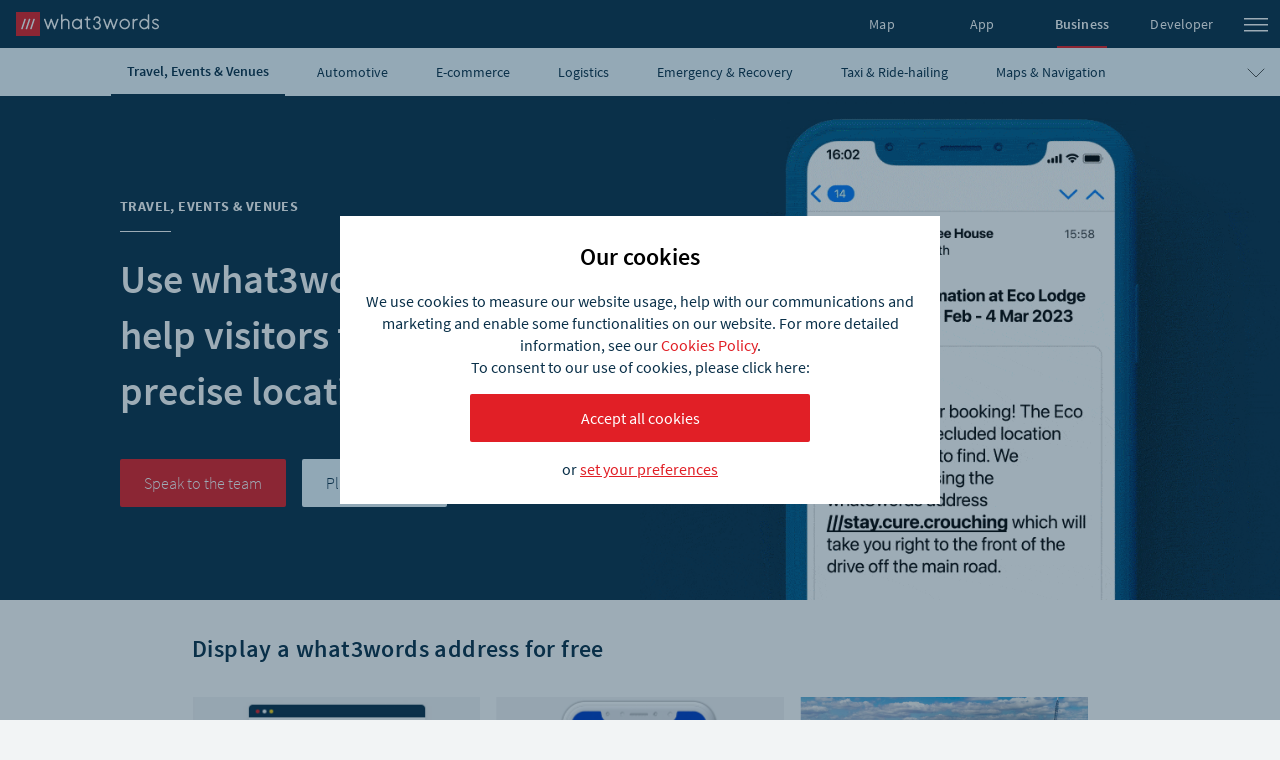

--- FILE ---
content_type: text/html; charset=utf-8
request_url: https://what3words.com/business/travel
body_size: 50814
content:
<!DOCTYPE html><html lang="en" dir="ltr"><head><meta name="viewport" content="width=device-width, initial-scale=1"/><meta charSet="utf-8"/><meta name="language" content="en"/><meta name="description" content="Visitors can easily find the precise location for your business, events or venues with what3words. Find, display &amp; share your what3words address."/><meta property="og:title" content="Travel, Events &amp; Venues | what3words"/><meta property="og:description" content="Visitors can easily find the precise location for your business, events or venues with what3words. Find, display &amp; share your what3words address."/><meta property="og:image" content="https://corpassets.what3words.com/wp-content/uploads/2022/12/Tile_image_2.jpg"/><link rel="alternate" href="/business/travel/" hrefLang="en"/><link rel="alternate" href="/de/business/travel/" hrefLang="de"/><title>Use what3words to help visitors find your precise location  | what3words</title><meta name="next-head-count" content="10"/><link rel="preload" href="/_next/static/css/3639d3e6b44b26a4.css" as="style"/><link rel="stylesheet" href="/_next/static/css/3639d3e6b44b26a4.css" data-n-g=""/><noscript data-n-css=""></noscript><script defer="" nomodule="" src="/_next/static/chunks/polyfills-c67a75d1b6f99dc8.js"></script><script src="/_next/static/chunks/webpack-3704212df99ee34d.js" defer=""></script><script src="/_next/static/chunks/framework-93b89dc25365d5c7.js" defer=""></script><script src="/_next/static/chunks/main-bb788e72cd6d8cd2.js" defer=""></script><script src="/_next/static/chunks/pages/_app-0865c5b74f8be2e4.js" defer=""></script><script src="/_next/static/chunks/pages/%5B...slug%5D-e4c666db6bd7e505.js" defer=""></script><script src="/_next/static/jscAfqybwiv0yyQ5e0RLl/_buildManifest.js" defer=""></script><script src="/_next/static/jscAfqybwiv0yyQ5e0RLl/_ssgManifest.js" defer=""></script><style id="__jsx-3ac4e144767d9707">.wrapper.jsx-3ac4e144767d9707{width:100%;position:relative;padding:var(--padding)0}.wrapper.white-bg.jsx-3ac4e144767d9707{background-color:#fff}.content-wrapper.jsx-3ac4e144767d9707{margin:32px auto 0;width:auto}.content-wrapper.no-vertical-margin.jsx-3ac4e144767d9707{margin-top:0}.content-wrapper.jsx-3ac4e144767d9707:not(.no-gutters){width:auto;padding:0 32px}.content-wrapper.jsx-3ac4e144767d9707 .content-wrapper.jsx-3ac4e144767d9707{margin:0 auto 0;padding:0}.content-wrapper.jsx-3ac4e144767d9707 .content-wrapper.jsx-3ac4e144767d9707,.content-wrapper.jsx-3ac4e144767d9707 figcaption{-webkit-box-flex:1!important;-webkit-flex:1 1 100%!important;-moz-box-flex:1!important;-ms-flex:1 1 100%!important;flex:1 1 100%!important;max-width:100%!important}</style><style id="jss-server-side">.MuiCollapse-root {
  height: 0;
  overflow: hidden;
  transition: height 300ms cubic-bezier(0.4, 0, 0.2, 1) 0ms;
}
.MuiCollapse-entered {
  height: auto;
  overflow: visible;
}
.MuiCollapse-hidden {
  visibility: hidden;
}
.MuiCollapse-wrapper {
  display: flex;
}
.MuiCollapse-wrapperInner {
  width: 100%;
}
.MuiPaper-root {
  color: #0A3049;
  transition: box-shadow 300ms cubic-bezier(0.4, 0, 0.2, 1) 0ms;
  background-color: #fff;
}
.MuiPaper-rounded {
  border-radius: 4px;
}
.MuiPaper-outlined {
  border: 1px solid rgba(0, 0, 0, 0.12);
}
.MuiPaper-elevation0 {
  box-shadow: none;
}
.MuiPaper-elevation1 {
  box-shadow: 0px 2px 1px -1px rgba(0,0,0,0.2),0px 1px 1px 0px rgba(0,0,0,0.14),0px 1px 3px 0px rgba(0,0,0,0.12);
}
.MuiPaper-elevation2 {
  box-shadow: 0px 0px 15px 0px rgba(0,0,0,0.2);
}
.MuiPaper-elevation3 {
  box-shadow: 0px 3px 3px -2px rgba(0,0,0,0.2),0px 3px 4px 0px rgba(0,0,0,0.14),0px 1px 8px 0px rgba(0,0,0,0.12);
}
.MuiPaper-elevation4 {
  box-shadow: 0px 2px 4px -1px rgba(0,0,0,0.2),0px 4px 5px 0px rgba(0,0,0,0.14),0px 1px 10px 0px rgba(0,0,0,0.12);
}
.MuiPaper-elevation5 {
  box-shadow: 0px 3px 5px -1px rgba(0,0,0,0.2),0px 5px 8px 0px rgba(0,0,0,0.14),0px 1px 14px 0px rgba(0,0,0,0.12);
}
.MuiPaper-elevation6 {
  box-shadow: 0px 3px 5px -1px rgba(0,0,0,0.2),0px 6px 10px 0px rgba(0,0,0,0.14),0px 1px 18px 0px rgba(0,0,0,0.12);
}
.MuiPaper-elevation7 {
  box-shadow: 0px 4px 5px -2px rgba(0,0,0,0.2),0px 7px 10px 1px rgba(0,0,0,0.14),0px 2px 16px 1px rgba(0,0,0,0.12);
}
.MuiPaper-elevation8 {
  box-shadow: 0px 5px 5px -3px rgba(0,0,0,0.2),0px 8px 10px 1px rgba(0,0,0,0.14),0px 3px 14px 2px rgba(0,0,0,0.12);
}
.MuiPaper-elevation9 {
  box-shadow: 0px 5px 6px -3px rgba(0,0,0,0.2),0px 9px 12px 1px rgba(0,0,0,0.14),0px 3px 16px 2px rgba(0,0,0,0.12);
}
.MuiPaper-elevation10 {
  box-shadow: 0px 6px 6px -3px rgba(0,0,0,0.2),0px 10px 14px 1px rgba(0,0,0,0.14),0px 4px 18px 3px rgba(0,0,0,0.12);
}
.MuiPaper-elevation11 {
  box-shadow: 0px 6px 7px -4px rgba(0,0,0,0.2),0px 11px 15px 1px rgba(0,0,0,0.14),0px 4px 20px 3px rgba(0,0,0,0.12);
}
.MuiPaper-elevation12 {
  box-shadow: 0px 7px 8px -4px rgba(0,0,0,0.2),0px 12px 17px 2px rgba(0,0,0,0.14),0px 5px 22px 4px rgba(0,0,0,0.12);
}
.MuiPaper-elevation13 {
  box-shadow: 0px 7px 8px -4px rgba(0,0,0,0.2),0px 13px 19px 2px rgba(0,0,0,0.14),0px 5px 24px 4px rgba(0,0,0,0.12);
}
.MuiPaper-elevation14 {
  box-shadow: 0px 7px 9px -4px rgba(0,0,0,0.2),0px 14px 21px 2px rgba(0,0,0,0.14),0px 5px 26px 4px rgba(0,0,0,0.12);
}
.MuiPaper-elevation15 {
  box-shadow: 0px 8px 9px -5px rgba(0,0,0,0.2),0px 15px 22px 2px rgba(0,0,0,0.14),0px 6px 28px 5px rgba(0,0,0,0.12);
}
.MuiPaper-elevation16 {
  box-shadow: 0px 8px 10px -5px rgba(0,0,0,0.2),0px 16px 24px 2px rgba(0,0,0,0.14),0px 6px 30px 5px rgba(0,0,0,0.12);
}
.MuiPaper-elevation17 {
  box-shadow: 0px 8px 11px -5px rgba(0,0,0,0.2),0px 17px 26px 2px rgba(0,0,0,0.14),0px 6px 32px 5px rgba(0,0,0,0.12);
}
.MuiPaper-elevation18 {
  box-shadow: 0px 9px 11px -5px rgba(0,0,0,0.2),0px 18px 28px 2px rgba(0,0,0,0.14),0px 7px 34px 6px rgba(0,0,0,0.12);
}
.MuiPaper-elevation19 {
  box-shadow: 0px 9px 12px -6px rgba(0,0,0,0.2),0px 19px 29px 2px rgba(0,0,0,0.14),0px 7px 36px 6px rgba(0,0,0,0.12);
}
.MuiPaper-elevation20 {
  box-shadow: 0px 10px 13px -6px rgba(0,0,0,0.2),0px 20px 31px 3px rgba(0,0,0,0.14),0px 8px 38px 7px rgba(0,0,0,0.12);
}
.MuiPaper-elevation21 {
  box-shadow: 0px 10px 13px -6px rgba(0,0,0,0.2),0px 21px 33px 3px rgba(0,0,0,0.14),0px 8px 40px 7px rgba(0,0,0,0.12);
}
.MuiPaper-elevation22 {
  box-shadow: 0px 10px 14px -6px rgba(0,0,0,0.2),0px 22px 35px 3px rgba(0,0,0,0.14),0px 8px 42px 7px rgba(0,0,0,0.12);
}
.MuiPaper-elevation23 {
  box-shadow: 0px 11px 14px -7px rgba(0,0,0,0.2),0px 23px 36px 3px rgba(0,0,0,0.14),0px 9px 44px 8px rgba(0,0,0,0.12);
}
.MuiPaper-elevation24 {
  box-shadow: 0px 11px 15px -7px rgba(0,0,0,0.2),0px 24px 38px 3px rgba(0,0,0,0.14),0px 9px 46px 8px rgba(0,0,0,0.12);
}
.MuiAccordion-root {
  position: relative;
  box-shadow: none;
  transition: box-shadow 300ms cubic-bezier(0.4, 0, 0.2, 1) 0ms;
  border-bottom: 1px solid #0A3049;
  margin-bottom: 16px;
}
.MuiAccordion-root:before {
  top: -1px;
  left: 0;
  right: 0;
  height: 1px;
  content: "";
  opacity: 1;
  position: absolute;
  transition: opacity 150ms cubic-bezier(0.4, 0, 0.2, 1) 0ms,background-color 150ms cubic-bezier(0.4, 0, 0.2, 1) 0ms;
  background-color: rgba(0, 0, 0, 0.12);
}
.MuiAccordion-root.Mui-expanded {
  margin: 16px 0;
  box-shadow: 0 0 20px rgba(0, 0, 0, 0.3);
  transition: box-shadow 300ms cubic-bezier(0.4, 0, 0.2, 1) 0ms;
}
.MuiAccordion-root.Mui-disabled {
  background-color: rgba(0, 0, 0, 0.12);
}
.MuiAccordion-root::before {
  display: none;
}
.MuiAccordion-root:hover {
  box-shadow: 0 0 20px rgba(0, 0, 0, 0.3);
}
.MuiAccordion-root.Mui-expanded + .MuiAccordion-root:before {
  display: none;
}
.MuiAccordion-root.Mui-expanded:first-child {
  margin-top: 0;
}
.MuiAccordion-root.Mui-expanded:last-child {
  margin-bottom: 0;
}
.MuiAccordion-root.Mui-expanded:before {
  opacity: 1;
}
.MuiAccordion-root:first-child:before {
  display: none;
}
.MuiAccordion-rounded {
  border-radius: 0;
}
.MuiAccordion-rounded:first-child {
  border-top-left-radius: 4px;
  border-top-right-radius: 4px;
}
.MuiAccordion-rounded:last-child {
  border-bottom-left-radius: 4px;
  border-bottom-right-radius: 4px;
}
@supports (-ms-ime-align: auto) {
  .MuiAccordion-rounded:last-child {
    border-bottom-left-radius: 0;
    border-bottom-right-radius: 0;
  }
}
  .MuiAccordionDetails-root {
    display: flex;
    padding: 8px 16px 16px;
  }
  .MuiButtonBase-root {
    color: inherit;
    border: 0;
    cursor: pointer;
    margin: 0;
    display: inline-flex;
    outline: 0;
    padding: 0;
    position: relative;
    align-items: center;
    user-select: none;
    border-radius: 0;
    vertical-align: middle;
    -moz-appearance: none;
    justify-content: center;
    text-decoration: none;
    background-color: transparent;
    -webkit-appearance: none;
    -webkit-tap-highlight-color: transparent;
  }
  .MuiButtonBase-root::-moz-focus-inner {
    border-style: none;
  }
  .MuiButtonBase-root.Mui-disabled {
    cursor: default;
    pointer-events: none;
  }
@media print {
  .MuiButtonBase-root {
    color-adjust: exact;
  }
}
  .MuiIconButton-root {
    flex: 0 0 auto;
    color: rgba(0, 0, 0, 0.54);
    padding: 12px;
    overflow: visible;
    font-size: 1.5rem;
    text-align: center;
    transition: background-color 150ms cubic-bezier(0.4, 0, 0.2, 1) 0ms;
    border-radius: 50%;
  }
  .MuiIconButton-root:hover {
    background-color: rgba(0, 0, 0, 0.04);
  }
  .MuiIconButton-root.Mui-disabled {
    color: rgba(0, 0, 0, 0.26);
    background-color: transparent;
  }
@media (hover: none) {
  .MuiIconButton-root:hover {
    background-color: transparent;
  }
}
  .MuiIconButton-edgeStart {
    margin-left: -12px;
  }
  .MuiIconButton-sizeSmall.MuiIconButton-edgeStart {
    margin-left: -3px;
  }
  .MuiIconButton-edgeEnd {
    margin-right: -12px;
  }
  .MuiIconButton-sizeSmall.MuiIconButton-edgeEnd {
    margin-right: -3px;
  }
  .MuiIconButton-colorInherit {
    color: inherit;
  }
  .MuiIconButton-colorPrimary {
    color: #0A3049;
  }
  .MuiIconButton-colorPrimary:hover {
    background-color: rgba(10, 48, 73, 0.04);
  }
@media (hover: none) {
  .MuiIconButton-colorPrimary:hover {
    background-color: transparent;
  }
}
  .MuiIconButton-colorSecondary {
    color: #E11F26;
  }
  .MuiIconButton-colorSecondary:hover {
    background-color: rgba(225, 31, 38, 0.04);
  }
@media (hover: none) {
  .MuiIconButton-colorSecondary:hover {
    background-color: transparent;
  }
}
  .MuiIconButton-sizeSmall {
    padding: 3px;
    font-size: 1.125rem;
  }
  .MuiIconButton-label {
    width: 100%;
    display: flex;
    align-items: inherit;
    justify-content: inherit;
  }
  .MuiAccordionSummary-root {
    display: flex;
    padding: 0 24px;
    min-height: 64px;
    transition: min-height 150ms cubic-bezier(0.4, 0, 0.2, 1) 0ms,background-color 150ms cubic-bezier(0.4, 0, 0.2, 1) 0ms;
  }
  .MuiAccordionSummary-root:hover:not(.Mui-disabled) {
    cursor: pointer;
  }
  .MuiAccordionSummary-root.Mui-expanded {
    min-height: 64px;
  }
  .MuiAccordionSummary-root.Mui-focused, .MuiAccordionSummary-root.Mui-focusVisible {
    background-color: rgba(0, 0, 0, 0.12);
  }
  .MuiAccordionSummary-root.Mui-disabled {
    opacity: 0.38;
  }
  .MuiAccordionSummary-content {
    margin: 12px 0;
    display: flex;
    flex-grow: 1;
    transition: margin 150ms cubic-bezier(0.4, 0, 0.2, 1) 0ms;
    font-weight: 600;
    line-height: 1.5;
  }
  .MuiAccordionSummary-content.Mui-expanded {
    margin: 20px 0;
  }
  .MuiAccordionSummary-expandIcon {
    color: #0A3049;
    font-size: 2rem;
    transform: rotate(0deg);
    transition: transform 150ms cubic-bezier(0.4, 0, 0.2, 1) 0ms;
  }
  .MuiAccordionSummary-expandIcon:hover {
    background-color: transparent;
  }
  .MuiAccordionSummary-expandIcon.Mui-expanded {
    transform: rotate(180deg);
  }
  .MuiTypography-root {
    margin: 0;
  }
  .MuiTypography-body2 {
    font-size: 0.875rem;
    font-family: inherit;
    font-weight: 400;
    line-height: 1.4;
    letter-spacing: 0px;
  }
  .MuiTypography-body1 {
    font-size: 14px;
    font-family: inherit;
    font-weight: 500;
    line-height: 1.4;
    letter-spacing: 0px;
  }
  .MuiTypography-caption {
    font-size: 0.75rem;
    font-family: inherit;
    font-weight: 400;
    line-height: 1.4;
    letter-spacing: 0px;
  }
  .MuiTypography-button {
    font-size: 0.875rem;
    font-family: inherit;
    font-weight: 500;
    line-height: 1.4;
    letter-spacing: 0px;
    text-transform: none;
  }
  .MuiTypography-h1 {
    font-size: 24px;
    font-family: inherit;
    font-weight: 200;
    line-height: 1.4;
    letter-spacing: 0px;
  }
  .MuiTypography-h2 {
    font-size: 18px;
    font-family: inherit;
    font-weight: 200;
    line-height: 1.4;
    letter-spacing: 0px;
  }
  .MuiTypography-h3 {
    font-size: 16px;
    font-family: inherit;
    font-weight: 600;
    line-height: 1.4;
    letter-spacing: 0px;
  }
  .MuiTypography-h4 {
    font-size: 14px;
    font-family: inherit;
    font-weight: 600;
    line-height: 1.4;
    letter-spacing: 0px;
  }
  .MuiTypography-h5 {
    font-size: 1.5rem;
    font-family: inherit;
    font-weight: 400;
    line-height: 1.4;
    letter-spacing: 0px;
  }
  .MuiTypography-h6 {
    font-size: 1.25rem;
    font-family: inherit;
    font-weight: 500;
    line-height: 1.4;
    letter-spacing: 0px;
  }
  .MuiTypography-subtitle1 {
    font-size: 1rem;
    font-family: inherit;
    font-weight: 400;
    line-height: 1.4;
    letter-spacing: 0px;
  }
  .MuiTypography-subtitle2 {
    font-size: 0.875rem;
    font-family: inherit;
    font-weight: 500;
    line-height: 1.4;
    letter-spacing: 0px;
  }
  .MuiTypography-overline {
    font-size: 0.75rem;
    font-family: inherit;
    font-weight: 400;
    line-height: 1.4;
    letter-spacing: 0px;
    text-transform: uppercase;
  }
  .MuiTypography-srOnly {
    width: 1px;
    height: 1px;
    overflow: hidden;
    position: absolute;
  }
  .MuiTypography-alignLeft {
    text-align: left;
  }
  .MuiTypography-alignCenter {
    text-align: center;
  }
  .MuiTypography-alignRight {
    text-align: right;
  }
  .MuiTypography-alignJustify {
    text-align: justify;
  }
  .MuiTypography-noWrap {
    overflow: hidden;
    white-space: nowrap;
    text-overflow: ellipsis;
  }
  .MuiTypography-gutterBottom {
    margin-bottom: 0.35em;
  }
  .MuiTypography-paragraph {
    margin-bottom: 16px;
  }
  .MuiTypography-colorInherit {
    color: inherit;
  }
  .MuiTypography-colorPrimary {
    color: #0A3049;
  }
  .MuiTypography-colorSecondary {
    color: #E11F26;
  }
  .MuiTypography-colorTextPrimary {
    color: rgba(0, 0, 0, 0.87);
  }
  .MuiTypography-colorTextSecondary {
    color: rgba(0, 0, 0, 0.54);
  }
  .MuiTypography-colorError {
    color: #F4A344;
  }
  .MuiTypography-displayInline {
    display: inline;
  }
  .MuiTypography-displayBlock {
    display: block;
  }
  .MuiButton-root {
    color: rgba(0, 0, 0, 0.87);
    padding: 6px 16px;
    font-size: 0.875rem;
    min-width: 64px;
    box-sizing: border-box;
    transition: background-color 250ms cubic-bezier(0.4, 0, 0.2, 1) 0ms,box-shadow 250ms cubic-bezier(0.4, 0, 0.2, 1) 0ms,border 250ms cubic-bezier(0.4, 0, 0.2, 1) 0ms;
    font-family: inherit;
    font-weight: 500;
    line-height: 1.4;
    border-radius: 4px;
    letter-spacing: 0px;
    text-transform: none;
  }
  .MuiButton-root:hover {
    text-decoration: none;
    background-color: rgba(0, 0, 0, 0.04);
  }
  .MuiButton-root.Mui-disabled {
    color: rgba(0, 0, 0, 0.26);
  }
@media (hover: none) {
  .MuiButton-root:hover {
    background-color: transparent;
  }
}
  .MuiButton-root:hover.Mui-disabled {
    background-color: transparent;
  }
  .MuiButton-label {
    width: 100%;
    display: inherit;
    align-items: inherit;
    justify-content: inherit;
  }
  .MuiButton-text {
    padding: 6px 8px;
  }
  .MuiButton-textPrimary {
    color: #0A3049;
  }
  .MuiButton-textPrimary:hover {
    background-color: rgba(10, 48, 73, 0.04);
  }
@media (hover: none) {
  .MuiButton-textPrimary:hover {
    background-color: transparent;
  }
}
  .MuiButton-textSecondary {
    color: #E11F26;
  }
  .MuiButton-textSecondary:hover {
    background-color: rgba(225, 31, 38, 0.04);
  }
@media (hover: none) {
  .MuiButton-textSecondary:hover {
    background-color: transparent;
  }
}
  .MuiButton-outlined {
    border: 1px solid rgba(0, 0, 0, 0.23);
    padding: 8px 32px;
    font-size: 12px;
    box-shadow: none;
    border-radius: 2px;
  }
  .MuiButton-outlined.Mui-disabled {
    border: 1px solid rgba(0, 0, 0, 0.12);
  }
  .MuiButton-outlinedPrimary {
    color: #0A3049;
    border: 1px solid rgba(10, 48, 73, 0.5);
  }
  .MuiButton-outlinedPrimary:hover {
    border: 1px solid #0A3049;
    background-color: rgba(10, 48, 73, 0.04);
  }
@media (hover: none) {
  .MuiButton-outlinedPrimary:hover {
    background-color: transparent;
  }
}
  .MuiButton-outlinedSecondary {
    color: #E11F26;
    border: 1px solid rgba(225, 31, 38, 0.5);
  }
  .MuiButton-outlinedSecondary:hover {
    border: 1px solid #E11F26;
    background-color: rgba(225, 31, 38, 0.04);
  }
  .MuiButton-outlinedSecondary.Mui-disabled {
    border: 1px solid rgba(0, 0, 0, 0.26);
  }
@media (hover: none) {
  .MuiButton-outlinedSecondary:hover {
    background-color: transparent;
  }
}
  .MuiButton-contained {
    color: rgba(0, 0, 0, 0.87);
    padding: 8px 32px;
    font-size: 12px;
    box-shadow: none;
    border-radius: 2px;
    background-color: #e0e0e0;
  }
  .MuiButton-contained:hover {
    box-shadow: 0px 2px 4px -1px rgba(0,0,0,0.2),0px 4px 5px 0px rgba(0,0,0,0.14),0px 1px 10px 0px rgba(0,0,0,0.12);
    background-color: #d5d5d5;
  }
  .MuiButton-contained.Mui-focusVisible {
    box-shadow: 0px 3px 5px -1px rgba(0,0,0,0.2),0px 6px 10px 0px rgba(0,0,0,0.14),0px 1px 18px 0px rgba(0,0,0,0.12);
  }
  .MuiButton-contained:active {
    box-shadow: 0px 5px 5px -3px rgba(0,0,0,0.2),0px 8px 10px 1px rgba(0,0,0,0.14),0px 3px 14px 2px rgba(0,0,0,0.12);
  }
  .MuiButton-contained.Mui-disabled {
    color: rgba(0, 0, 0, 0.26);
    box-shadow: none;
    background-color: rgba(0, 0, 0, 0.12);
  }
@media (hover: none) {
  .MuiButton-contained:hover {
    box-shadow: 0px 3px 1px -2px rgba(0,0,0,0.2),0px 2px 2px 0px rgba(0,0,0,0.14),0px 1px 5px 0px rgba(0,0,0,0.12);
    background-color: #e0e0e0;
  }
}
  .MuiButton-contained:hover.Mui-disabled {
    background-color: rgba(0, 0, 0, 0.12);
  }
  .MuiButton-containedPrimary {
    color: #fff;
    background-color: #0A3049;
  }
  .MuiButton-containedPrimary:hover {
    background-color: rgb(7, 33, 51);
  }
@media (hover: none) {
  .MuiButton-containedPrimary:hover {
    background-color: #0A3049;
  }
}
  .MuiButton-containedSecondary {
    color: #fff;
    background-color: #E11F26;
  }
  .MuiButton-containedSecondary:hover {
    background-color: rgb(157, 21, 26);
  }
@media (hover: none) {
  .MuiButton-containedSecondary:hover {
    background-color: #E11F26;
  }
}
  .MuiButton-disableElevation {
    box-shadow: none;
  }
  .MuiButton-disableElevation:hover {
    box-shadow: none;
  }
  .MuiButton-disableElevation.Mui-focusVisible {
    box-shadow: none;
  }
  .MuiButton-disableElevation:active {
    box-shadow: none;
  }
  .MuiButton-disableElevation.Mui-disabled {
    box-shadow: none;
  }
  .MuiButton-colorInherit {
    color: inherit;
    border-color: currentColor;
  }
  .MuiButton-textSizeSmall {
    padding: 4px 5px;
    font-size: 0.8125rem;
  }
  .MuiButton-textSizeLarge {
    padding: 8px 11px;
    font-size: 0.9375rem;
  }
  .MuiButton-outlinedSizeSmall {
    padding: 3px 9px;
    font-size: 0.8125rem;
  }
  .MuiButton-outlinedSizeLarge {
    padding: 7px 21px;
    font-size: 0.9375rem;
  }
  .MuiButton-containedSizeSmall {
    padding: 4px 10px;
    font-size: 0.8125rem;
  }
  .MuiButton-containedSizeLarge {
    padding: 8px 22px;
    font-size: 0.9375rem;
  }
  .MuiButton-sizeLarge {
    padding: 12px 40px;
    font-size: 16px;
  }
  .MuiButton-fullWidth {
    width: 100%;
  }
  .MuiButton-startIcon {
    display: inherit;
    margin-left: -4px;
    margin-right: 8px;
  }
  .MuiButton-startIcon.MuiButton-iconSizeSmall {
    margin-left: -2px;
  }
  .MuiButton-endIcon {
    display: inherit;
    margin-left: 8px;
    margin-right: -4px;
  }
  .MuiButton-endIcon.MuiButton-iconSizeSmall {
    margin-right: -2px;
  }
  .MuiButton-iconSizeSmall > *:first-child {
    font-size: 18px;
  }
  .MuiButton-iconSizeMedium > *:first-child {
    font-size: 20px;
  }
  .MuiButton-iconSizeLarge > *:first-child {
    font-size: 22px;
  }
@media print {
  .MuiDialog-root {
    position: absolute !important;
  }
}
  .MuiDialog-scrollPaper {
    display: flex;
    align-items: center;
    justify-content: center;
  }
  .MuiDialog-scrollBody {
    overflow-x: hidden;
    overflow-y: auto;
    text-align: center;
  }
  .MuiDialog-scrollBody:after {
    width: 0;
    height: 100%;
    content: "";
    display: inline-block;
    vertical-align: middle;
  }
  .MuiDialog-container {
    height: 100%;
    outline: 0;
  }
@media print {
  .MuiDialog-container {
    height: auto;
  }
}
  .MuiDialog-paper {
    margin: 32px;
    position: relative;
    overflow-y: auto;
  }
@media print {
  .MuiDialog-paper {
    box-shadow: none;
    overflow-y: visible;
  }
}
  .MuiDialog-paperScrollPaper {
    display: flex;
    max-height: calc(100% - 64px);
    flex-direction: column;
  }
  .MuiDialog-paperScrollBody {
    display: inline-block;
    text-align: left;
    vertical-align: middle;
  }
  .MuiDialog-paperWidthFalse {
    max-width: calc(100% - 64px);
  }
  .MuiDialog-paperWidthXs {
    max-width: 444px;
  }
@media (max-width:507.95px) {
  .MuiDialog-paperWidthXs.MuiDialog-paperScrollBody {
    max-width: calc(100% - 64px);
  }
}
  .MuiDialog-paperWidthSm {
    max-width: 600px;
  }
@media (max-width:663.95px) {
  .MuiDialog-paperWidthSm.MuiDialog-paperScrollBody {
    max-width: calc(100% - 64px);
  }
}
  .MuiDialog-paperWidthMd {
    max-width: 960px;
  }
@media (max-width:1023.95px) {
  .MuiDialog-paperWidthMd.MuiDialog-paperScrollBody {
    max-width: calc(100% - 64px);
  }
}
  .MuiDialog-paperWidthLg {
    max-width: 1280px;
  }
@media (max-width:1343.95px) {
  .MuiDialog-paperWidthLg.MuiDialog-paperScrollBody {
    max-width: calc(100% - 64px);
  }
}
  .MuiDialog-paperWidthXl {
    max-width: 1920px;
  }
@media (max-width:1983.95px) {
  .MuiDialog-paperWidthXl.MuiDialog-paperScrollBody {
    max-width: calc(100% - 64px);
  }
}
  .MuiDialog-paperFullWidth {
    width: calc(100% - 64px);
  }
  .MuiDialog-paperFullScreen {
    width: 100%;
    height: 100%;
    margin: 0;
    max-width: 100%;
    max-height: none;
    border-radius: 0;
  }
  .MuiDialog-paperFullScreen.MuiDialog-paperScrollBody {
    margin: 0;
    max-width: 100%;
  }
  .MuiDrawer-docked {
    flex: 0 0 auto;
  }
  .MuiDrawer-paper {
    top: 0;
    flex: 1 0 auto;
    height: 100%;
    display: flex;
    outline: 0;
    z-index: 1200;
    position: fixed;
    overflow-y: auto;
    flex-direction: column;
    -webkit-overflow-scrolling: touch;
  }
  .MuiDrawer-paperAnchorLeft {
    left: 0;
    right: auto;
  }
  .MuiDrawer-paperAnchorRight {
    left: auto;
    right: 0;
  }
  .MuiDrawer-paperAnchorTop {
    top: 0;
    left: 0;
    right: 0;
    bottom: auto;
    height: auto;
    max-height: 100%;
  }
  .MuiDrawer-paperAnchorBottom {
    top: auto;
    left: 0;
    right: 0;
    bottom: 0;
    height: auto;
    max-height: 100%;
  }
  .MuiDrawer-paperAnchorDockedLeft {
    border-right: 1px solid rgba(0, 0, 0, 0.12);
  }
  .MuiDrawer-paperAnchorDockedTop {
    border-bottom: 1px solid rgba(0, 0, 0, 0.12);
  }
  .MuiDrawer-paperAnchorDockedRight {
    border-left: 1px solid rgba(0, 0, 0, 0.12);
  }
  .MuiDrawer-paperAnchorDockedBottom {
    border-top: 1px solid rgba(0, 0, 0, 0.12);
  }
  .MuiLink-root {
    font-weight: 600;
  }
  .MuiLink-underlineNone {
    text-decoration: none;
  }
  .MuiLink-underlineHover {
    text-decoration: none;
  }
  .MuiLink-underlineHover:hover {
    text-decoration: underline;
  }
  .MuiLink-underlineAlways {
    text-decoration: underline;
  }
  .MuiLink-button {
    border: 0;
    cursor: pointer;
    margin: 0;
    outline: 0;
    padding: 0;
    position: relative;
    user-select: none;
    border-radius: 0;
    vertical-align: middle;
    -moz-appearance: none;
    background-color: transparent;
    -webkit-appearance: none;
    -webkit-tap-highlight-color: transparent;
  }
  .MuiLink-button::-moz-focus-inner {
    border-style: none;
  }
  .MuiLink-button.Mui-focusVisible {
    outline: auto;
  }
  .MuiList-root {
    margin: 0;
    padding: 0;
    position: relative;
    list-style: none;
  }
  .MuiList-padding {
    padding-top: 8px;
    padding-bottom: 8px;
  }
  .MuiList-subheader {
    padding-top: 0;
  }
  .MuiListItem-root {
    width: 100%;
    display: flex;
    position: relative;
    box-sizing: border-box;
    text-align: left;
    align-items: center;
    padding-top: 8px;
    padding-bottom: 8px;
    justify-content: flex-start;
    text-decoration: none;
  }
  .MuiListItem-root.Mui-focusVisible {
    background-color: rgba(0, 0, 0, 0.08);
  }
  .MuiListItem-root.Mui-selected, .MuiListItem-root.Mui-selected:hover {
    background-color: rgba(0, 0, 0, 0.08);
  }
  .MuiListItem-root.Mui-disabled {
    opacity: 0.5;
  }
  .MuiListItem-container {
    position: relative;
  }
  .MuiListItem-dense {
    padding-top: 4px;
    padding-bottom: 4px;
  }
  .MuiListItem-alignItemsFlexStart {
    align-items: flex-start;
  }
  .MuiListItem-divider {
    border-bottom: 1px solid rgba(0, 0, 0, 0.12);
    background-clip: padding-box;
  }
  .MuiListItem-gutters {
    padding-left: 16px;
    padding-right: 16px;
  }
  .MuiListItem-button {
    transition: background-color 150ms cubic-bezier(0.4, 0, 0.2, 1) 0ms;
  }
  .MuiListItem-button:hover {
    text-decoration: none;
    background-color: rgba(0, 0, 0, 0.04);
  }
@media (hover: none) {
  .MuiListItem-button:hover {
    background-color: transparent;
  }
}
  .MuiListItem-secondaryAction {
    padding-right: 48px;
  }
  .jss85 {
    top: 0;
    left: 0;
    right: 0;
    bottom: 0;
    position: absolute;
  }
  .jss85 span {
    opacity: 0.75;
    position: absolute;
    transform: scale(0);
    border-radius: 100%;
  }
  .jss85 .jss86 {
    animation-name: jss90;
    animation-duration: 1000ms;
  }
  .jss87 {
    opacity: 0;
    transform: scale(2);
    transition-duration: 1000ms;
    transition-property: transform, opacity;
  }
  .jss88 span {
    background-color: rgba(0, 0, 0, 0.16);
  }
  .jss89 span {
    background-color: rgba(0, 83, 121, 0.16);
  }
@keyframes jss90 {
  to {
    opacity: 0;
    transform: scale(2);
  }
}
  .jss113 {
    color: #0A3049;
    font-size: 1rem;
    font-style: normal;
    font-weight: 600;
    line-height: 1.4;
  }
  .jss113 + .body {
    margin-top: 16px;
  }
  .jss113 + .title {
    margin-top: 40px;
  }
  .jss113 {
    margin: 0;
  }
  .jss72 {
    display: inline-flex;
    overflow: hidden;
    position: relative;
    min-width: 135px;
    box-sizing: border-box;
    align-items: center;
    white-space: nowrap;
    border-width: 0;
    justify-content: center;
  }
  .jss72:not(:disabled) {
    cursor: pointer;
  }
  .jss72:disabled .ripple {
    display: none;
  }
  .jss72:disabled {
    cursor: not-allowed;
  }
  .jss72.jss73 {
    border-radius: 2px;
  }
  .jss72:not(.jss73) {
    border-radius: 4px;
    background-color: black;
  }
  .jss72:not(.jss73).jss78 {
    min-width: 70px;
    border-radius: 10px;
    background-color: transparent;
  }
  .jss72 > img {
    width: 100%;
    height: 100%;
    margin: 0 auto;
    display: block;
  }
  .jss72:not(.jss73) > img {
    width: auto;
  }
  .jss72:not(:disabled) {
    overflow: hidden;
    position: relative;
  }
  .jss72:not(:disabled):before {
    top: 0;
    left: 0;
    right: 0;
    bottom: 0;
    content: "";
    position: absolute;
    transition: background-color 250ms ease 0ms;
    background-color: transparent;
  }
  .jss72:not(:disabled):active:before {
    transition: background-color 1000ms ease 0ms;
  }
  .jss72:not(:disabled):focus {
    outline: none;
  }
  .jss72:not(:disabled):focus-within {
    outline: none;
  }
  .jss72:not(:disabled):active {
    overflow: hidden;
    position: relative;
  }
  .jss72:not(:disabled):active:before {
    top: 0;
    left: 0;
    right: 0;
    bottom: 0;
    content: "";
    display: block;
    position: absolute;
    background-color: rgba(0, 0, 0, 0.16);
  }
  .jss72:not(:disabled):focus-within:not(:active) {
    overflow: hidden;
    position: relative;
  }
  .jss72:not(:disabled):focus-within:not(:active):before {
    top: 0;
    left: 0;
    right: 0;
    bottom: 0;
    content: "";
    display: block;
    position: absolute;
    background-color: rgba(255, 255, 255, 0.16);
  }
  .jss72:not(:disabled):focus:not(:active) {
    overflow: hidden;
    position: relative;
  }
  .jss72:not(:disabled):focus:not(:active):before {
    top: 0;
    left: 0;
    right: 0;
    bottom: 0;
    content: "";
    display: block;
    position: absolute;
    background-color: rgba(255, 255, 255, 0.16);
  }
  .jss72:not(:disabled):hover:not(:active) {
    overflow: hidden;
    position: relative;
  }
  .jss72:not(:disabled):hover:not(:active):before {
    top: 0;
    left: 0;
    right: 0;
    bottom: 0;
    content: "";
    display: block;
    position: absolute;
    background-color: rgba(255, 255, 255, 0.16);
  }
  .jss72:not(:disabled):before:active {
    transition: background-color 1000ms ease 0ms;
  }
  .jss73 {
    padding: 0 1rem;
    min-width: 135px;
    font-style: normal;
    font-weight: normal;
    text-decoration: none;
  }
  .jss74 {
    color: #FFFFFF;
  }
  .jss75 {
    color: #0A3049;
    border-color: #E0E0E0;
    border-style: solid;
    border-width: 1px;
    background-color: #FFFFFF;
  }
  .jss75:not(:disabled) {
    overflow: hidden;
    position: relative;
  }
  .jss75:not(:disabled):before {
    top: 0;
    left: 0;
    right: 0;
    bottom: 0;
    content: "";
    position: absolute;
    transition: background-color 250ms ease 0ms;
    background-color: transparent;
  }
  .jss75:not(:disabled):active:before {
    transition: background-color 1000ms ease 0ms;
  }
  .jss75:not(:disabled):focus {
    outline: none;
  }
  .jss75:not(:disabled):focus-within {
    outline: none;
  }
  .jss75:not(:disabled):active {
    overflow: hidden;
    position: relative;
  }
  .jss75:not(:disabled):active:before {
    top: 0;
    left: 0;
    right: 0;
    bottom: 0;
    content: "";
    display: block;
    position: absolute;
    background-color: rgba(0, 83, 121, 0.16);
  }
  .jss75:not(:disabled):focus-within:not(:active) {
    overflow: hidden;
    position: relative;
  }
  .jss75:not(:disabled):focus-within:not(:active):before {
    top: 0;
    left: 0;
    right: 0;
    bottom: 0;
    content: "";
    display: block;
    position: absolute;
    background-color: rgba(0, 83, 121, 0.08);
  }
  .jss75:not(:disabled):focus:not(:active) {
    overflow: hidden;
    position: relative;
  }
  .jss75:not(:disabled):focus:not(:active):before {
    top: 0;
    left: 0;
    right: 0;
    bottom: 0;
    content: "";
    display: block;
    position: absolute;
    background-color: rgba(0, 83, 121, 0.08);
  }
  .jss75:not(:disabled):hover:not(:active) {
    overflow: hidden;
    position: relative;
  }
  .jss75:not(:disabled):hover:not(:active):before {
    top: 0;
    left: 0;
    right: 0;
    bottom: 0;
    content: "";
    display: block;
    position: absolute;
    background-color: rgba(0, 83, 121, 0.08);
  }
  .jss75:not(:disabled):before:active {
    transition: background-color 1000ms ease 0ms;
  }
  .jss75.jss77.jss76 {
    color: #0A3049;
  }
  .jss75.jss77:not(.jss76) {
    color: #0A3049;
    border: none;
  }
  .jss75.jss77.jss76 svg {
    color: #0A3049;
  }
  .jss77.jss79 {
    padding: 0;
    min-width: 2rem;
  }
  .jss77.jss80 {
    padding: 0;
    min-width: 3rem;
  }
  .jss77.jss81 {
    padding: 0;
    min-width: 4rem;
  }
  .jss77.jss81.jss76 {
    padding: 0 1em 0 0.5em;
  }
  .jss77.jss81:not(.jss76) {
    border-radius: calc(4rem / 2);
  }
  .jss77.jss81 svg {
    width: 2.5rem;
    height: 2.5rem;
  }
  .jss77.jss81:not(.jss76).jss77.jss81:not(.jss76).jss77.jss81:not(.jss76):before {
    border-radius: calc(4rem / 2);
  }
  .jss77.jss81:not(.jss76).jss77.jss81:not(.jss76).jss77.jss81:not(.jss76):after {
    border-radius: calc(4rem / 2);
  }
  .jss77.jss80.jss76 {
    padding: 0 1em 0 0.5em;
  }
  .jss77.jss80:not(.jss76) {
    border-radius: calc(3rem / 2);
  }
  .jss77.jss80 svg {
    width: 2rem;
    height: 2rem;
  }
  .jss77.jss80:not(.jss76).jss77.jss80:not(.jss76).jss77.jss80:not(.jss76):before {
    border-radius: calc(3rem / 2);
  }
  .jss77.jss80:not(.jss76).jss77.jss80:not(.jss76).jss77.jss80:not(.jss76):after {
    border-radius: calc(3rem / 2);
  }
  .jss77.jss79.jss76 {
    padding: 0 1em 0 0.5em;
  }
  .jss77.jss79:not(.jss76) {
    border-radius: calc(2rem / 2);
  }
  .jss77.jss79 svg {
    width: 1.5rem;
    height: 1.5rem;
  }
  .jss77.jss79:not(.jss76).jss77.jss79:not(.jss76).jss77.jss79:not(.jss76):before {
    border-radius: calc(2rem / 2);
  }
  .jss77.jss79:not(.jss76).jss77.jss79:not(.jss76).jss77.jss79:not(.jss76):after {
    border-radius: calc(2rem / 2);
  }
  .jss79 {
    height: 2rem;
    font-size: 0.75rem;
    line-height: 1.4;
  }
  .jss80 {
    height: 3rem;
    font-size: 1rem;
    line-height: 1.4;
  }
  .jss81 {
    height: 4rem;
    font-size: 1.5rem;
    line-height: 1.4;
  }
  .jss82.jss74 {
    background-color: #E11F26;
  }
  .jss83.jss74 {
    background-color: #0A3049;
  }
  .jss84.jss74 {
    background-color: #005379;
  }
  .jss34 {
    display: -ms-grid;
    min-width: 0;
    min-height: 0;
    place-items: stretch stretch;
    place-content: stretch stretch;
    grid-auto-flow: dense;
    -ms-grid-columns: 12fr;
    grid-template-columns: 12fr;
  }
@supports (display: grid) {
  .jss34 {
    display: grid;
  }
}
  .jss34 > .item:nth-child(1n) {
    margin-right: 0;
  }
  .jss34 > .item:nth-child(1n + 1) {
    margin-left: 0;
  }
  .jss34 > .item:nth-child(0) {
    margin-top: 0;
  }
  .jss34 > .item:nth-last-child(0) {
    margin-bottom: 0;
  }
  .jss34.jss36 {
    margin: 0px;
    grid-gap: 0px;
  }
  .jss34.jss37 {
    margin: -4px;
    grid-gap: 8px;
  }
  .jss34.jss38 {
    margin: -8px;
    grid-gap: 16px;
  }
  .jss34.jss39 {
    margin: -12px;
    grid-gap: 24px;
  }
  .jss34.jss40 {
    margin: -16px;
    grid-gap: 32px;
  }
  .jss34 > .item {
    min-width: 0;
  }
  .jss34.jss34.jss34 > .item > * {
    min-width: 100%;
  }
@media (max-width:599.95px) {
  .jss34.jss34.jss34 {
    -ms-grid-columns: 12fr;
    grid-template-columns: 12fr;
  }
  .jss34.jss34.jss34 {
    display: -ms-grid;
    flex-wrap: wrap;
    align-items: flex-start;
    flex-direction: column;
  }
@supports (display: grid) {
  .jss34.jss34.jss34 > .item {
    margin: 0;
  }
}
@supports (display: grid) {
  .jss34.jss34.jss34 {
    display: grid;
  }
}
  .jss34.jss34.jss34 > .item {
    max-width: 100%;
  }
  .jss34.jss34.jss34.jss36 {
    margin: 0;
  }
  .jss34.jss34.jss34.jss37 {
    margin: 0;
  }
  .jss34.jss34.jss34.jss38 {
    margin: 0;
  }
  .jss34.jss34.jss34.jss39 {
    margin: 0;
  }
  .jss34.jss34.jss34.jss40 {
    margin: 0;
  }
@media (max-width:599.95px) {
  .jss34.jss34.jss34.jss34.jss34.jss34.jss34.jss34.jss34 {
    align-items: stretch;
    flex-direction: column;
  }
  .jss34.jss34.jss34.jss34.jss34.jss34.jss34.jss34.jss34 > .item > * {
    min-width: 100%;
  }
}
  .jss34.jss34.jss34.jss40 > .item {
    margin: 16px;
  }
@supports (display: grid) {
  .jss34.jss34.jss34.jss40 > .item {
    margin: 0;
  }
}
  .jss34.jss34.jss34.jss39 > .item {
    margin: 12px;
  }
@supports (display: grid) {
  .jss34.jss34.jss34.jss39 > .item {
    margin: 0;
  }
}
  .jss34.jss34.jss34.jss38 > .item {
    margin: 8px;
  }
@supports (display: grid) {
  .jss34.jss34.jss34.jss38 > .item {
    margin: 0;
  }
}
  .jss34.jss34.jss34.jss37 > .item {
    margin: 4px;
  }
@supports (display: grid) {
  .jss34.jss34.jss34.jss37 > .item {
    margin: 0;
  }
}
  .jss34.jss34.jss34.jss36 > .item {
    margin: 0px;
  }
@supports (display: grid) {
  .jss34.jss34.jss34.jss36 > .item {
    margin: 0;
  }
}
}
  .jss34.jss40 > .item {
    margin: 16px;
  }
@supports (display: grid) {
  .jss34.jss40 {
    margin: 0;
  }
}
@supports (display: grid) {
  .jss34.jss40 > .item {
    margin: 0;
  }
}
  .jss34.jss39 > .item {
    margin: 12px;
  }
@supports (display: grid) {
  .jss34.jss39 {
    margin: 0;
  }
}
@supports (display: grid) {
  .jss34.jss39 > .item {
    margin: 0;
  }
}
  .jss34.jss38 > .item {
    margin: 8px;
  }
@supports (display: grid) {
  .jss34.jss38 {
    margin: 0;
  }
}
@supports (display: grid) {
  .jss34.jss38 > .item {
    margin: 0;
  }
}
  .jss34.jss37 > .item {
    margin: 4px;
  }
@supports (display: grid) {
  .jss34.jss37 {
    margin: 0;
  }
}
@supports (display: grid) {
  .jss34.jss37 > .item {
    margin: 0;
  }
}
  .jss34.jss36 > .item {
    margin: 0px;
  }
@supports (display: grid) {
  .jss34.jss36 {
    margin: 0;
  }
}
@supports (display: grid) {
  .jss34.jss36 > .item {
    margin: 0;
  }
}
  .jss34.jss35.jss36 > .item + .item:before {
    left: -0.5px;
  }
  .jss34.jss35.jss37 > .item + .item:before {
    left: -4.5px;
  }
  .jss34.jss35.jss38 > .item + .item:before {
    left: -8.5px;
  }
  .jss34.jss35.jss39 > .item + .item:before {
    left: -12.5px;
  }
  .jss34.jss35.jss40 > .item + .item:before {
    left: -16.5px;
  }
  .jss34.jss35 > .item {
    position: relative;
  }
@media (max-width:599.95px) {
  .jss34.jss35.jss34.jss35.jss34.jss35 > .item:before {
    display: none;
  }
}
  .jss34.jss35 > .item:nth-child(1n) + .item:before {
    display: none;
  }
  .jss34.jss35 > .item + .item:before {
    width: 1px;
    height: 100%;
    content: "";
    position: absolute;
    background-color: #E0E0E0;
  }
  .jss27 {
    display: -ms-grid;
    min-width: 0;
    min-height: 0;
    place-items: stretch stretch;
    place-content: stretch stretch;
    grid-auto-flow: dense;
    -ms-grid-columns: repeat(3, 4fr);
    grid-template-columns: repeat(3, 4fr);
  }
@supports (display: grid) {
  .jss27 {
    display: grid;
  }
}
  .jss27 > .item:nth-child(2n) {
    margin-right: 0;
  }
  .jss27 > .item:nth-child(2n + 1) {
    margin-left: 0;
  }
  .jss27 > .item:nth-child(0) {
    margin-top: 0;
  }
  .jss27 > .item:nth-last-child(0) {
    margin-bottom: 0;
  }
  .jss27 > .item:nth-child(1) {
    margin-top: 0;
  }
  .jss27 > .item:nth-last-child(1) {
    margin-bottom: 0;
  }
  .jss27.jss29 {
    margin: 0px;
    grid-gap: 0px;
  }
  .jss27.jss30 {
    margin: -4px;
    grid-gap: 8px;
  }
  .jss27.jss31 {
    margin: -8px;
    grid-gap: 16px;
  }
  .jss27.jss32 {
    margin: -12px;
    grid-gap: 24px;
  }
  .jss27.jss33 {
    margin: -16px;
    grid-gap: 32px;
  }
  .jss27 > .item {
    min-width: 0;
  }
  .jss27.jss27.jss27 > .item > * {
    min-width: 100%;
  }
@media (max-width:599.95px) {
  .jss27.jss27.jss27 {
    -ms-grid-columns: 12fr;
    grid-template-columns: 12fr;
  }
  .jss27.jss27.jss27 {
    display: -ms-grid;
    flex-wrap: wrap;
    align-items: flex-start;
    flex-direction: column;
  }
@supports (display: grid) {
  .jss27.jss27.jss27 > .item {
    margin: 0;
  }
}
@supports (display: grid) {
  .jss27.jss27.jss27 {
    display: grid;
  }
}
  .jss27.jss27.jss27 > .item {
    max-width: 100%;
  }
  .jss27.jss27.jss27.jss29 {
    margin: 0;
  }
  .jss27.jss27.jss27.jss30 {
    margin: 0;
  }
  .jss27.jss27.jss27.jss31 {
    margin: 0;
  }
  .jss27.jss27.jss27.jss32 {
    margin: 0;
  }
  .jss27.jss27.jss27.jss33 {
    margin: 0;
  }
@media (max-width:599.95px) {
  .jss27.jss27.jss27.jss27.jss27.jss27.jss27.jss27.jss27 {
    align-items: stretch;
    flex-direction: column;
  }
  .jss27.jss27.jss27.jss27.jss27.jss27.jss27.jss27.jss27 > .item > * {
    min-width: 100%;
  }
}
  .jss27.jss27.jss27.jss33 > .item {
    margin: 16px;
  }
@supports (display: grid) {
  .jss27.jss27.jss27.jss33 > .item {
    margin: 0;
  }
}
  .jss27.jss27.jss27.jss32 > .item {
    margin: 12px;
  }
@supports (display: grid) {
  .jss27.jss27.jss27.jss32 > .item {
    margin: 0;
  }
}
  .jss27.jss27.jss27.jss31 > .item {
    margin: 8px;
  }
@supports (display: grid) {
  .jss27.jss27.jss27.jss31 > .item {
    margin: 0;
  }
}
  .jss27.jss27.jss27.jss30 > .item {
    margin: 4px;
  }
@supports (display: grid) {
  .jss27.jss27.jss27.jss30 > .item {
    margin: 0;
  }
}
  .jss27.jss27.jss27.jss29 > .item {
    margin: 0px;
  }
@supports (display: grid) {
  .jss27.jss27.jss27.jss29 > .item {
    margin: 0;
  }
}
}
  .jss27.jss33 > .item {
    margin: 16px;
  }
@supports (display: grid) {
  .jss27.jss33 {
    margin: 0;
  }
}
@supports (display: grid) {
  .jss27.jss33 > .item {
    margin: 0;
  }
}
  .jss27.jss32 > .item {
    margin: 12px;
  }
@supports (display: grid) {
  .jss27.jss32 {
    margin: 0;
  }
}
@supports (display: grid) {
  .jss27.jss32 > .item {
    margin: 0;
  }
}
  .jss27.jss31 > .item {
    margin: 8px;
  }
@supports (display: grid) {
  .jss27.jss31 {
    margin: 0;
  }
}
@supports (display: grid) {
  .jss27.jss31 > .item {
    margin: 0;
  }
}
  .jss27.jss30 > .item {
    margin: 4px;
  }
@supports (display: grid) {
  .jss27.jss30 {
    margin: 0;
  }
}
@supports (display: grid) {
  .jss27.jss30 > .item {
    margin: 0;
  }
}
  .jss27.jss29 > .item {
    margin: 0px;
  }
@supports (display: grid) {
  .jss27.jss29 {
    margin: 0;
  }
}
@supports (display: grid) {
  .jss27.jss29 > .item {
    margin: 0;
  }
}
  .jss27.jss28.jss29 > .item + .item:before {
    left: -0.5px;
  }
  .jss27.jss28.jss30 > .item + .item:before {
    left: -4.5px;
  }
  .jss27.jss28.jss31 > .item + .item:before {
    left: -8.5px;
  }
  .jss27.jss28.jss32 > .item + .item:before {
    left: -12.5px;
  }
  .jss27.jss28.jss33 > .item + .item:before {
    left: -16.5px;
  }
  .jss27.jss28 > .item {
    position: relative;
  }
@media (max-width:599.95px) {
  .jss27.jss28.jss27.jss28.jss27.jss28 > .item:before {
    display: none;
  }
}
  .jss27.jss28 > .item:nth-child(2n) + .item:before {
    display: none;
  }
  .jss27.jss28 > .item + .item:before {
    width: 1px;
    height: 100%;
    content: "";
    position: absolute;
    background-color: #E0E0E0;
  }
  .jss101 {
    display: -ms-grid;
    min-width: 0;
    min-height: 0;
    place-items: stretch stretch;
    place-content: stretch stretch;
    grid-auto-flow: dense;
    -ms-grid-columns: repeat(3, 4fr);
    grid-template-columns: repeat(3, 4fr);
  }
@supports (display: grid) {
  .jss101 {
    display: grid;
  }
}
  .jss101 > .item:nth-child(2n) {
    margin-right: 0;
  }
  .jss101 > .item:nth-child(2n + 1) {
    margin-left: 0;
  }
  .jss101 > .item:nth-child(0) {
    margin-top: 0;
  }
  .jss101 > .item:nth-last-child(0) {
    margin-bottom: 0;
  }
  .jss101 > .item:nth-child(1) {
    margin-top: 0;
  }
  .jss101 > .item:nth-last-child(1) {
    margin-bottom: 0;
  }
  .jss101.jss103 {
    margin: 0px;
    grid-gap: 0px;
  }
  .jss101.jss104 {
    margin: -4px;
    grid-gap: 8px;
  }
  .jss101.jss105 {
    margin: -8px;
    grid-gap: 16px;
  }
  .jss101.jss106 {
    margin: -12px;
    grid-gap: 24px;
  }
  .jss101.jss107 {
    margin: -16px;
    grid-gap: 32px;
  }
  .jss101 > .item {
    min-width: 0;
  }
  .jss101.jss101.jss101 > .item > * {
    min-width: 100%;
  }
@media (max-width:959.95px) {
  .jss101 {
    display: -ms-grid;
    min-width: 0;
    min-height: 0;
    place-items: stretch stretch;
    place-content: stretch stretch;
    grid-auto-flow: dense;
    -ms-grid-columns: 6fr 6fr;
    grid-template-columns: 6fr 6fr;
  }
@supports (display: grid) {
  .jss101 {
    display: grid;
  }
}
  .jss101 > .item:nth-child(2n) {
    margin-right: 0;
  }
  .jss101 > .item:nth-child(2n + 1) {
    margin-left: 0;
  }
  .jss101 > .item:nth-child(0) {
    margin-top: 0;
  }
  .jss101 > .item:nth-last-child(0) {
    margin-bottom: 0;
  }
  .jss101 > .item:nth-child(1) {
    margin-top: 0;
  }
  .jss101 > .item:nth-last-child(1) {
    margin-bottom: 0;
  }
  .jss101.jss103 {
    margin: 0px;
    grid-gap: 0px;
  }
  .jss101.jss104 {
    margin: -4px;
    grid-gap: 8px;
  }
  .jss101.jss105 {
    margin: -8px;
    grid-gap: 16px;
  }
  .jss101.jss106 {
    margin: -12px;
    grid-gap: 24px;
  }
  .jss101.jss107 {
    margin: -16px;
    grid-gap: 32px;
  }
  .jss101 > .item {
    min-width: 0;
  }
  .jss101.jss101.jss101 > .item > * {
    min-width: 100%;
  }
@media (max-width:599.95px) {
  .jss101.jss101.jss101 {
    -ms-grid-columns: 12fr;
    grid-template-columns: 12fr;
  }
  .jss101.jss101.jss101 {
    display: -ms-grid;
    flex-wrap: wrap;
    align-items: flex-start;
    flex-direction: column;
  }
@supports (display: grid) {
  .jss101.jss101.jss101 > .item {
    margin: 0;
  }
}
@supports (display: grid) {
  .jss101.jss101.jss101 {
    display: grid;
  }
}
  .jss101.jss101.jss101 > .item {
    max-width: 100%;
  }
  .jss101.jss101.jss101.jss103 {
    margin: 0;
  }
  .jss101.jss101.jss101.jss104 {
    margin: 0;
  }
  .jss101.jss101.jss101.jss105 {
    margin: 0;
  }
  .jss101.jss101.jss101.jss106 {
    margin: 0;
  }
  .jss101.jss101.jss101.jss107 {
    margin: 0;
  }
@media (max-width:599.95px) {
  .jss101.jss101.jss101.jss101.jss101.jss101.jss101.jss101.jss101 {
    align-items: stretch;
    flex-direction: column;
  }
  .jss101.jss101.jss101.jss101.jss101.jss101.jss101.jss101.jss101 > .item > * {
    min-width: 100%;
  }
}
  .jss101.jss101.jss101.jss107 > .item {
    margin: 16px;
  }
@supports (display: grid) {
  .jss101.jss101.jss101.jss107 > .item {
    margin: 0;
  }
}
  .jss101.jss101.jss101.jss106 > .item {
    margin: 12px;
  }
@supports (display: grid) {
  .jss101.jss101.jss101.jss106 > .item {
    margin: 0;
  }
}
  .jss101.jss101.jss101.jss105 > .item {
    margin: 8px;
  }
@supports (display: grid) {
  .jss101.jss101.jss101.jss105 > .item {
    margin: 0;
  }
}
  .jss101.jss101.jss101.jss104 > .item {
    margin: 4px;
  }
@supports (display: grid) {
  .jss101.jss101.jss101.jss104 > .item {
    margin: 0;
  }
}
  .jss101.jss101.jss101.jss103 > .item {
    margin: 0px;
  }
@supports (display: grid) {
  .jss101.jss101.jss101.jss103 > .item {
    margin: 0;
  }
}
}
  .jss101.jss107 > .item {
    margin: 16px;
  }
@supports (display: grid) {
  .jss101.jss107 {
    margin: 0;
  }
}
@supports (display: grid) {
  .jss101.jss107 > .item {
    margin: 0;
  }
}
  .jss101.jss106 > .item {
    margin: 12px;
  }
@supports (display: grid) {
  .jss101.jss106 {
    margin: 0;
  }
}
@supports (display: grid) {
  .jss101.jss106 > .item {
    margin: 0;
  }
}
  .jss101.jss105 > .item {
    margin: 8px;
  }
@supports (display: grid) {
  .jss101.jss105 {
    margin: 0;
  }
}
@supports (display: grid) {
  .jss101.jss105 > .item {
    margin: 0;
  }
}
  .jss101.jss104 > .item {
    margin: 4px;
  }
@supports (display: grid) {
  .jss101.jss104 {
    margin: 0;
  }
}
@supports (display: grid) {
  .jss101.jss104 > .item {
    margin: 0;
  }
}
  .jss101.jss103 > .item {
    margin: 0px;
  }
@supports (display: grid) {
  .jss101.jss103 {
    margin: 0;
  }
}
@supports (display: grid) {
  .jss101.jss103 > .item {
    margin: 0;
  }
}
  .jss101.jss102.jss103 > .item + .item:before {
    left: -0.5px;
  }
  .jss101.jss102.jss104 > .item + .item:before {
    left: -4.5px;
  }
  .jss101.jss102.jss105 > .item + .item:before {
    left: -8.5px;
  }
  .jss101.jss102.jss106 > .item + .item:before {
    left: -12.5px;
  }
  .jss101.jss102.jss107 > .item + .item:before {
    left: -16.5px;
  }
  .jss101.jss102 > .item {
    position: relative;
  }
@media (max-width:599.95px) {
  .jss101.jss102.jss101.jss102.jss101.jss102 > .item:before {
    display: none;
  }
}
  .jss101.jss102 > .item:nth-child(2n) + .item:before {
    display: none;
  }
  .jss101.jss102 > .item + .item:before {
    width: 1px;
    height: 100%;
    content: "";
    position: absolute;
    background-color: #E0E0E0;
  }
}
@media (max-width:599.95px) {
  .jss101.jss101.jss101 {
    -ms-grid-columns: 12fr;
    grid-template-columns: 12fr;
  }
  .jss101.jss101.jss101 {
    display: -ms-grid;
    flex-wrap: wrap;
    align-items: flex-start;
    flex-direction: column;
  }
@supports (display: grid) {
  .jss101.jss101.jss101 > .item {
    margin: 0;
  }
}
@supports (display: grid) {
  .jss101.jss101.jss101 {
    display: grid;
  }
}
  .jss101.jss101.jss101 > .item {
    max-width: 100%;
  }
  .jss101.jss101.jss101.jss103 {
    margin: 0;
  }
  .jss101.jss101.jss101.jss104 {
    margin: 0;
  }
  .jss101.jss101.jss101.jss105 {
    margin: 0;
  }
  .jss101.jss101.jss101.jss106 {
    margin: 0;
  }
  .jss101.jss101.jss101.jss107 {
    margin: 0;
  }
@media (max-width:599.95px) {
  .jss101.jss101.jss101.jss101.jss101.jss101.jss101.jss101.jss101 {
    align-items: stretch;
    flex-direction: column;
  }
  .jss101.jss101.jss101.jss101.jss101.jss101.jss101.jss101.jss101 > .item > * {
    min-width: 100%;
  }
}
  .jss101.jss101.jss101.jss107 > .item {
    margin: 16px;
  }
@supports (display: grid) {
  .jss101.jss101.jss101.jss107 > .item {
    margin: 0;
  }
}
  .jss101.jss101.jss101.jss106 > .item {
    margin: 12px;
  }
@supports (display: grid) {
  .jss101.jss101.jss101.jss106 > .item {
    margin: 0;
  }
}
  .jss101.jss101.jss101.jss105 > .item {
    margin: 8px;
  }
@supports (display: grid) {
  .jss101.jss101.jss101.jss105 > .item {
    margin: 0;
  }
}
  .jss101.jss101.jss101.jss104 > .item {
    margin: 4px;
  }
@supports (display: grid) {
  .jss101.jss101.jss101.jss104 > .item {
    margin: 0;
  }
}
  .jss101.jss101.jss101.jss103 > .item {
    margin: 0px;
  }
@supports (display: grid) {
  .jss101.jss101.jss101.jss103 > .item {
    margin: 0;
  }
}
}
  .jss101.jss107 > .item {
    margin: 16px;
  }
@supports (display: grid) {
  .jss101.jss107 {
    margin: 0;
  }
}
@supports (display: grid) {
  .jss101.jss107 > .item {
    margin: 0;
  }
}
  .jss101.jss106 > .item {
    margin: 12px;
  }
@supports (display: grid) {
  .jss101.jss106 {
    margin: 0;
  }
}
@supports (display: grid) {
  .jss101.jss106 > .item {
    margin: 0;
  }
}
  .jss101.jss105 > .item {
    margin: 8px;
  }
@supports (display: grid) {
  .jss101.jss105 {
    margin: 0;
  }
}
@supports (display: grid) {
  .jss101.jss105 > .item {
    margin: 0;
  }
}
  .jss101.jss104 > .item {
    margin: 4px;
  }
@supports (display: grid) {
  .jss101.jss104 {
    margin: 0;
  }
}
@supports (display: grid) {
  .jss101.jss104 > .item {
    margin: 0;
  }
}
  .jss101.jss103 > .item {
    margin: 0px;
  }
@supports (display: grid) {
  .jss101.jss103 {
    margin: 0;
  }
}
@supports (display: grid) {
  .jss101.jss103 > .item {
    margin: 0;
  }
}
  .jss101.jss102.jss103 > .item + .item:before {
    left: -0.5px;
  }
  .jss101.jss102.jss104 > .item + .item:before {
    left: -4.5px;
  }
  .jss101.jss102.jss105 > .item + .item:before {
    left: -8.5px;
  }
  .jss101.jss102.jss106 > .item + .item:before {
    left: -12.5px;
  }
  .jss101.jss102.jss107 > .item + .item:before {
    left: -16.5px;
  }
  .jss101.jss102 > .item {
    position: relative;
  }
@media (max-width:599.95px) {
  .jss101.jss102.jss101.jss102.jss101.jss102 > .item:before {
    display: none;
  }
}
  .jss101.jss102 > .item:nth-child(2n) + .item:before {
    display: none;
  }
  .jss101.jss102 > .item + .item:before {
    width: 1px;
    height: 100%;
    content: "";
    position: absolute;
    background-color: #E0E0E0;
  }
  .jss193 {
    display: -ms-grid;
    min-width: 0;
    min-height: 0;
    place-items: stretch stretch;
    place-content: stretch stretch;
    grid-auto-flow: dense;
    -ms-grid-columns: 6fr 6fr;
    grid-template-columns: 6fr 6fr;
  }
@supports (display: grid) {
  .jss193 {
    display: grid;
  }
}
  .jss193 > .item:nth-child(2n) {
    margin-right: 0;
  }
  .jss193 > .item:nth-child(2n + 1) {
    margin-left: 0;
  }
  .jss193 > .item:nth-child(0) {
    margin-top: 0;
  }
  .jss193 > .item:nth-last-child(0) {
    margin-bottom: 0;
  }
  .jss193 > .item:nth-child(1) {
    margin-top: 0;
  }
  .jss193 > .item:nth-last-child(1) {
    margin-bottom: 0;
  }
  .jss193.jss195 {
    margin: 0px;
    grid-gap: 0px;
  }
  .jss193.jss196 {
    margin: -4px;
    grid-gap: 8px;
  }
  .jss193.jss197 {
    margin: -8px;
    grid-gap: 16px;
  }
  .jss193.jss198 {
    margin: -12px;
    grid-gap: 24px;
  }
  .jss193.jss199 {
    margin: -16px;
    grid-gap: 32px;
  }
  .jss193 > .item {
    min-width: 0;
  }
  .jss193.jss193.jss193 > .item > * {
    min-width: 100%;
  }
@media (max-width:599.95px) {
  .jss193.jss193.jss193 {
    -ms-grid-columns: 12fr;
    grid-template-columns: 12fr;
  }
  .jss193.jss193.jss193 {
    display: -ms-grid;
    flex-wrap: wrap;
    align-items: flex-start;
    flex-direction: column;
  }
@supports (display: grid) {
  .jss193.jss193.jss193 > .item {
    margin: 0;
  }
}
@supports (display: grid) {
  .jss193.jss193.jss193 {
    display: grid;
  }
}
  .jss193.jss193.jss193 > .item {
    max-width: 100%;
  }
  .jss193.jss193.jss193.jss195 {
    margin: 0;
  }
  .jss193.jss193.jss193.jss196 {
    margin: 0;
  }
  .jss193.jss193.jss193.jss197 {
    margin: 0;
  }
  .jss193.jss193.jss193.jss198 {
    margin: 0;
  }
  .jss193.jss193.jss193.jss199 {
    margin: 0;
  }
@media (max-width:599.95px) {
  .jss193.jss193.jss193.jss193.jss193.jss193.jss193.jss193.jss193 {
    align-items: stretch;
    flex-direction: column;
  }
  .jss193.jss193.jss193.jss193.jss193.jss193.jss193.jss193.jss193 > .item > * {
    min-width: 100%;
  }
}
  .jss193.jss193.jss193.jss199 > .item {
    margin: 16px;
  }
@supports (display: grid) {
  .jss193.jss193.jss193.jss199 > .item {
    margin: 0;
  }
}
  .jss193.jss193.jss193.jss198 > .item {
    margin: 12px;
  }
@supports (display: grid) {
  .jss193.jss193.jss193.jss198 > .item {
    margin: 0;
  }
}
  .jss193.jss193.jss193.jss197 > .item {
    margin: 8px;
  }
@supports (display: grid) {
  .jss193.jss193.jss193.jss197 > .item {
    margin: 0;
  }
}
  .jss193.jss193.jss193.jss196 > .item {
    margin: 4px;
  }
@supports (display: grid) {
  .jss193.jss193.jss193.jss196 > .item {
    margin: 0;
  }
}
  .jss193.jss193.jss193.jss195 > .item {
    margin: 0px;
  }
@supports (display: grid) {
  .jss193.jss193.jss193.jss195 > .item {
    margin: 0;
  }
}
}
  .jss193.jss199 > .item {
    margin: 16px;
  }
@supports (display: grid) {
  .jss193.jss199 {
    margin: 0;
  }
}
@supports (display: grid) {
  .jss193.jss199 > .item {
    margin: 0;
  }
}
  .jss193.jss198 > .item {
    margin: 12px;
  }
@supports (display: grid) {
  .jss193.jss198 {
    margin: 0;
  }
}
@supports (display: grid) {
  .jss193.jss198 > .item {
    margin: 0;
  }
}
  .jss193.jss197 > .item {
    margin: 8px;
  }
@supports (display: grid) {
  .jss193.jss197 {
    margin: 0;
  }
}
@supports (display: grid) {
  .jss193.jss197 > .item {
    margin: 0;
  }
}
  .jss193.jss196 > .item {
    margin: 4px;
  }
@supports (display: grid) {
  .jss193.jss196 {
    margin: 0;
  }
}
@supports (display: grid) {
  .jss193.jss196 > .item {
    margin: 0;
  }
}
  .jss193.jss195 > .item {
    margin: 0px;
  }
@supports (display: grid) {
  .jss193.jss195 {
    margin: 0;
  }
}
@supports (display: grid) {
  .jss193.jss195 > .item {
    margin: 0;
  }
}
  .jss193.jss194.jss195 > .item + .item:before {
    left: -0.5px;
  }
  .jss193.jss194.jss196 > .item + .item:before {
    left: -4.5px;
  }
  .jss193.jss194.jss197 > .item + .item:before {
    left: -8.5px;
  }
  .jss193.jss194.jss198 > .item + .item:before {
    left: -12.5px;
  }
  .jss193.jss194.jss199 > .item + .item:before {
    left: -16.5px;
  }
  .jss193.jss194 > .item {
    position: relative;
  }
@media (max-width:599.95px) {
  .jss193.jss194.jss193.jss194.jss193.jss194 > .item:before {
    display: none;
  }
}
  .jss193.jss194 > .item:nth-child(2n) + .item:before {
    display: none;
  }
  .jss193.jss194 > .item + .item:before {
    width: 1px;
    height: 100%;
    content: "";
    position: absolute;
    background-color: #E0E0E0;
  }
  .jss10 {
    display: flex;
    flex-wrap: wrap;
    align-items: flex-start;
    flex-direction: column;
  }
  .jss10 > .item {
    max-width: 100%;
  }
  .jss10.jss12 {
    margin: 0px;
  }
  .jss10.jss13 {
    margin: -4px;
  }
  .jss10.jss14 {
    margin: -8px;
  }
  .jss10.jss15 {
    margin: -12px;
  }
  .jss10.jss16 {
    margin: -16px;
  }
@media (max-width:599.95px) {
  .jss10.jss10.jss10 {
    align-items: stretch;
    flex-direction: column;
  }
  .jss10.jss10.jss10 > .item > * {
    min-width: 100%;
  }
}
  .jss10.jss16 > .item {
    margin: 16px;
  }
@supports (display: grid) {
  .jss10.jss16 > .item {
    margin: 16px;
  }
}
  .jss10.jss15 > .item {
    margin: 12px;
  }
@supports (display: grid) {
  .jss10.jss15 > .item {
    margin: 12px;
  }
}
  .jss10.jss14 > .item {
    margin: 8px;
  }
@supports (display: grid) {
  .jss10.jss14 > .item {
    margin: 8px;
  }
}
  .jss10.jss13 > .item {
    margin: 4px;
  }
@supports (display: grid) {
  .jss10.jss13 > .item {
    margin: 4px;
  }
}
  .jss10.jss12 > .item {
    margin: 0px;
  }
@supports (display: grid) {
  .jss10.jss12 > .item {
    margin: 0px;
  }
}
  .jss56 {
    margin: 0;
    display: block;
  }
  .jss57 {
    width: 100%;
    height: 100%;
    display: flex;
    position: relative;
    min-height: 0;
  }
  .jss57 > img {
    width: 100%;
    height: 100%;
  }
  .jss57:before {
    top: 0;
    left: 0;
    right: 0;
    bottom: 0;
    content: "";
    display: block;
    z-index: 2;
    position: absolute;
    background-repeat: no-repeat;
  }
@supports (object-fit: cover) {
  .jss57:before {
    display: none;
    background-image: none;
  }
}
  .jss62 {  }
  .jss62:before {
    background-image: url(https://corpassets.what3words.com/wp-content/uploads/2022/12/Travel_Events_venues_step1_discover.jpg);
  }
  .jss63 {
    padding-bottom: 50%;
  }
  .jss63 > img {
    top: 0;
    left: 0;
    right: 0;
    bottom: 0;
    position: absolute;
  }
  .jss64 {  }
  .jss65 {  }
  .jss65 > img {
    object-fit: cover;
    object-position: center;
  }
  .jss65:before {
    background-size: cover;
    background-position: center;
  }
  .jss66 {
    margin: 0 auto;
  }
  .jss91 {  }
  .jss91:before {
    background-image: url(https://corpassets.what3words.com/wp-content/uploads/2023/02/Add-what3words-address-to-display-information.jpg);
  }
  .jss92 {
    padding-bottom: 50%;
  }
  .jss92 > img {
    top: 0;
    left: 0;
    right: 0;
    bottom: 0;
    position: absolute;
  }
  .jss93 {  }
  .jss94 {  }
  .jss94 > img {
    object-fit: cover;
    object-position: center;
  }
  .jss94:before {
    background-size: cover;
    background-position: center;
  }
  .jss95 {
    margin: 0 auto;
  }
  .jss96 {  }
  .jss96:before {
    background-image: url(https://corpassets.what3words.com/wp-content/uploads/2023/02/Alexandra-Palace-what3words-callout.jpg);
  }
  .jss97 {
    padding-bottom: 50%;
  }
  .jss97 > img {
    top: 0;
    left: 0;
    right: 0;
    bottom: 0;
    position: absolute;
  }
  .jss98 {  }
  .jss99 {  }
  .jss99 > img {
    object-fit: cover;
    object-position: center;
  }
  .jss99:before {
    background-size: cover;
    background-position: center;
  }
  .jss100 {
    margin: 0 auto;
  }
  .jss108 {  }
  .jss108:before {
    background-image: url(https://corpassets.what3words.com/wp-content/uploads/2022/05/Yext_72%402x-1.jpg);
  }
  .jss109 {  }
  .jss110 {  }
  .jss111 {  }
  .jss111 > img {
    object-fit: cover;
    object-position: center;
  }
  .jss111:before {
    background-size: cover;
    background-position: center;
  }
  .jss112 {
    margin: 0 auto;
  }
  .jss115 {  }
  .jss115:before {
    background-image: url(https://corpassets.what3words.com/wp-content/uploads/2022/05/Derez_1x1.jpg);
  }
  .jss116 {  }
  .jss117 {  }
  .jss118 {  }
  .jss118 > img {
    object-fit: cover;
    object-position: center;
  }
  .jss118:before {
    background-size: cover;
    background-position: center;
  }
  .jss119 {
    margin: 0 auto;
  }
  .jss120 {  }
  .jss120:before {
    background-image: url(https://corpassets.what3words.com/wp-content/uploads/2022/05/Acquaint_CRM_1x1.jpg);
  }
  .jss121 {  }
  .jss122 {  }
  .jss123 {  }
  .jss123 > img {
    object-fit: cover;
    object-position: center;
  }
  .jss123:before {
    background-size: cover;
    background-position: center;
  }
  .jss124 {
    margin: 0 auto;
  }
  .jss125 {  }
  .jss125:before {
    background-image: url(https://corpassets.what3words.com/wp-content/uploads/2022/12/Ticketpass_logo_1x1.jpg);
  }
  .jss126 {  }
  .jss127 {  }
  .jss128 {  }
  .jss128 > img {
    object-fit: cover;
    object-position: center;
  }
  .jss128:before {
    background-size: cover;
    background-position: center;
  }
  .jss129 {
    margin: 0 auto;
  }
  .jss130 {  }
  .jss130:before {
    background-image: url(https://corpassets.what3words.com/wp-content/uploads/2022/12/Anytime_Booking_Logo_1x1.png);
  }
  .jss131 {  }
  .jss132 {  }
  .jss133 {  }
  .jss133 > img {
    object-fit: cover;
    object-position: center;
  }
  .jss133:before {
    background-size: cover;
    background-position: center;
  }
  .jss134 {
    margin: 0 auto;
  }
  .jss135 {  }
  .jss135:before {
    background-image: url(https://corpassets.what3words.com/wp-content/uploads/2022/08/Addland-Small.jpeg);
  }
  .jss136 {  }
  .jss137 {  }
  .jss138 {  }
  .jss138 > img {
    object-fit: cover;
    object-position: center;
  }
  .jss138:before {
    background-size: cover;
    background-position: center;
  }
  .jss139 {
    margin: 0 auto;
  }
  .jss140 {  }
  .jss140:before {
    background-image: url(https://corpassets.what3words.com/wp-content/uploads/2022/07/inn-style_350x350.png);
  }
  .jss141 {  }
  .jss142 {  }
  .jss143 {  }
  .jss143 > img {
    object-fit: cover;
    object-position: center;
  }
  .jss143:before {
    background-size: cover;
    background-position: center;
  }
  .jss144 {
    margin: 0 auto;
  }
  .jss145 {  }
  .jss145:before {
    background-image: url(https://corpassets.what3words.com/wp-content/uploads/2022/12/Tour_Amigo_Logo_1x1.jpg);
  }
  .jss146 {  }
  .jss147 {  }
  .jss148 {  }
  .jss148 > img {
    object-fit: cover;
    object-position: center;
  }
  .jss148:before {
    background-size: cover;
    background-position: center;
  }
  .jss149 {
    margin: 0 auto;
  }
  .jss150 {  }
  .jss150:before {
    background-image: url(https://corpassets.what3words.com/wp-content/uploads/2022/05/Salesforce_1x1.jpg);
  }
  .jss151 {  }
  .jss152 {  }
  .jss153 {  }
  .jss153 > img {
    object-fit: cover;
    object-position: center;
  }
  .jss153:before {
    background-size: cover;
    background-position: center;
  }
  .jss154 {
    margin: 0 auto;
  }
  .jss155 {  }
  .jss155:before {
    background-image: url(https://corpassets.what3words.com/wp-content/uploads/2021/06/Swiftcomplete_Symbol_RGB_FullColour.svg);
  }
  .jss156 {  }
  .jss157 {  }
  .jss158 {  }
  .jss158 > img {
    object-fit: cover;
    object-position: center;
  }
  .jss158:before {
    background-size: cover;
    background-position: center;
  }
  .jss159 {
    margin: 0 auto;
  }
  .jss160 {  }
  .jss160:before {
    background-image: url(https://corpassets.what3words.com/wp-content/uploads/2023/01/what3words-logo-qual.jpg);
  }
  .jss161 {  }
  .jss162 {  }
  .jss163 {  }
  .jss163 > img {
    object-fit: cover;
    object-position: center;
  }
  .jss163:before {
    background-size: cover;
    background-position: center;
  }
  .jss164 {
    margin: 0 auto;
  }
  .jss173 {  }
  .jss173:before {
    background-image: url(https://corpassets.what3words.com/wp-content/uploads/2022/12/Tile_image-1.jpg);
  }
  .jss174 {
    padding-bottom: 50%;
  }
  .jss174 > img {
    top: 0;
    left: 0;
    right: 0;
    bottom: 0;
    position: absolute;
  }
  .jss175 {  }
  .jss176 {  }
  .jss176 > img {
    object-fit: cover;
    object-position: center;
  }
  .jss176:before {
    background-size: cover;
    background-position: center;
  }
  .jss177 {
    margin: 0 auto;
  }
  .jss178 {  }
  .jss178:before {
    background-image: url(https://corpassets.what3words.com/wp-content/uploads/2022/12/Tile_image_2.jpg);
  }
  .jss179 {
    padding-bottom: 50%;
  }
  .jss179 > img {
    top: 0;
    left: 0;
    right: 0;
    bottom: 0;
    position: absolute;
  }
  .jss180 {  }
  .jss181 {  }
  .jss181 > img {
    object-fit: cover;
    object-position: center;
  }
  .jss181:before {
    background-size: cover;
    background-position: center;
  }
  .jss182 {
    margin: 0 auto;
  }
  .jss183 {  }
  .jss183:before {
    background-image: url(https://corpassets.what3words.com/wp-content/uploads/2022/12/Tile_image_3.jpg);
  }
  .jss184 {
    padding-bottom: 50%;
  }
  .jss184 > img {
    top: 0;
    left: 0;
    right: 0;
    bottom: 0;
    position: absolute;
  }
  .jss185 {  }
  .jss186 {  }
  .jss186 > img {
    object-fit: cover;
    object-position: center;
  }
  .jss186:before {
    background-size: cover;
    background-position: center;
  }
  .jss187 {
    margin: 0 auto;
  }
  .jss188 {  }
  .jss188:before {
    background-image: url(https://corpassets.what3words.com/wp-content/uploads/2022/12/Tile_image_4.jpg);
  }
  .jss189 {
    padding-bottom: 50%;
  }
  .jss189 > img {
    top: 0;
    left: 0;
    right: 0;
    bottom: 0;
    position: absolute;
  }
  .jss190 {  }
  .jss191 {  }
  .jss191 > img {
    object-fit: cover;
    object-position: center;
  }
  .jss191:before {
    background-size: cover;
    background-position: center;
  }
  .jss192 {
    margin: 0 auto;
  }
  .jss205 {  }
  .jss205:before {
    background-image: url(https://corpassets.what3words.com/wp-content/uploads/2022/12/what3words_partners_trusted_by_travel_events_venue_2-2880x324.jpg);
  }
  .jss206 {  }
  .jss207 {  }
  .jss207 > img {
    object-fit: contain;
    object-position: left;
  }
  .jss207:before {
    background-size: contain;
    background-position: left;
  }
  .jss208 {  }
  .jss209 {
    width: [object Object];
    margin: 0 auto;
  }
  .jss54 {
    width: 100%;
    height: 100%;
    min-width: 100%;
  }
  .jss55 > * {
    height: 320px;
  }
  .jss17 p {
    color: #0A3049;
    font-size: 1rem;
    font-style: normal;
    font-weight: 400;
    line-height: 1.4;
    margin-bottom: 1rem;
  }
  .jss17 a {
    color: #005379;
    cursor: pointer;
    font-size: 1rem;
    font-style: normal;
    font-weight: 400;
    line-height: 1.4;
    margin-bottom: 0;
    text-decoration: underline;
  }
  .jss17 p, .jss17 h1, .jss17 h2, .jss17 h3, .jss17 h4, .jss17 h5, .jss17 li, .jss17 pre {
    padding: 0;
  }
  .jss17 h1 {
    color: #0A3049;
    font-size: 2.5rem;
    font-style: normal;
    font-weight: 300;
    line-height: 1.4;
  }
  .jss17 h2 {
    color: #0A3049;
    font-size: 2rem;
    font-style: normal;
    font-weight: 300;
    line-height: 1.4;
  }
  .jss17 h3 {
    color: #0A3049;
    font-size: 1.5rem;
    font-style: normal;
    font-weight: 600;
    line-height: 1.4;
  }
  .jss17 h4 {
    color: #0A3049;
    font-size: 1.125rem;
    font-style: normal;
    font-weight: 600;
    line-height: 1.4;
  }
  .jss17 h5 {
    color: #0A3049;
    font-size: 1rem;
    font-style: normal;
    font-weight: 600;
    line-height: 1.4;
  }
  .jss17 li {
    color: #0A3049;
    font-size: 1rem;
    font-style: normal;
    font-weight: 400;
    line-height: 1.4;
    margin-bottom: 1rem;
  }
  .jss17 .title-xl {
    color: #0A3049;
    font-size: 3rem;
    font-style: normal;
    font-weight: 300;
    line-height: 1.4;
  }
  .jss17 .title-l {
    color: #0A3049;
    font-size: 2.5rem;
    font-style: normal;
    font-weight: 300;
    line-height: 1.4;
  }
  .jss17 .title-m {
    color: #0A3049;
    font-size: 2rem;
    font-style: normal;
    font-weight: 300;
    line-height: 1.4;
  }
  .jss17 .title-s {
    color: #0A3049;
    font-size: 1.5rem;
    font-style: normal;
    font-weight: 300;
    line-height: 1.4;
  }
  .jss17 .title-s-heavy {
    color: #0A3049;
    font-size: 1.5rem;
    font-style: normal;
    font-weight: 600;
    line-height: 1.4;
  }
  .jss17 .title-xs {
    color: #0A3049;
    font-size: 1.125rem;
    font-style: normal;
    font-weight: 600;
    line-height: 1.4;
  }
  .jss17 .title-xxs {
    color: #0A3049;
    font-size: 1rem;
    font-style: normal;
    font-weight: 600;
    line-height: 1.4;
  }
  .jss17.jss17 .colour-brand-secondary {
    color: #0A3049;
  }
  .jss17.jss17 .colour-foreground-top {
    color: #000000;
  }
  .jss17.jss17 .colour-foreground-middle {
    color: #525252;
  }
  .jss17.jss17 .colour-foreground-low {
    color: #7A7A7A;
  }
  .jss17.jss17 .colour-foreground-bottom {
    color: #A3A3A3;
  }
  .jss17 blockquote {
    color: #0A3049;
    font-size: 1.5rem;
    font-style: normal;
    border-left: 4px solid #0A3049;
    font-weight: 600;
    line-height: 1.4;
    padding-left: 24px;
    margin-inline-start: 16px;
  }
  .jss17 ol > li, .jss17 ul > li {
    margin: 0;
    margin-bottom: 0.5rem;
    list-style-type: none;
  }
  .jss17 ol {
    margin: 16px 0;
    padding: 0;
    counter-reset: item;
  }
  .jss17 ul {
    margin: 16px 0;
    padding: 0;
  }
  .jss17 ol > li:before, .jss17 ul > li:before {
    width: 16px;
    display: inline-block;
    font-weight: bold;
    padding-right: 0;
  }
  .jss17 ul > li:before {
    color: #0A3049;
    content: "•";
  }
  .jss17 ol > li {
    counter-increment: item;
  }
  .jss17 ol > li:before {
    content: counter(item) '.';
  }
  .jss17 blockquote + .body {
    margin-top: 16px;
  }
  .jss17 blockquote + .title {
    margin-top: 40px;
  }
  .jss17 blockquote {
    margin: 0;
  }
@media (max-width:599.95px) {
  .jss17 blockquote {
    margin-inline-start: 0;
  }
}
  .jss17 blockquote p {
    padding-left: 0;
  }
  .jss17 blockquote footer {
    color: #A3A3A3;
    font-size: 1rem;
    font-style: normal;
    font-weight: 400;
    line-height: 1.4;
    margin-bottom: 1rem;
  }
  .jss17 blockquote cite {
    color: #A3A3A3;
    font-size: 1rem;
    font-style: normal;
    font-weight: 400;
    line-height: 1.4;
    margin-bottom: 1rem;
  }
  .jss17 blockquote cite + .title {
    margin-top: 40px;
  }
  .jss17 blockquote cite.body + .body {
    margin-top: 16px;
  }
  .jss17 blockquote cite {
    margin: 0;
  }
@media (max-width:599.95px) {
  .jss17 blockquote cite {
    font-size: 0.875rem;
    line-height: 1.5625rem;
    letter-spacing: 0.2px;
  }
}
  .jss17 blockquote footer + .title {
    margin-top: 40px;
  }
  .jss17 blockquote footer.body + .body {
    margin-top: 16px;
  }
  .jss17 blockquote footer {
    margin: 0;
  }
@media (max-width:599.95px) {
  .jss17 blockquote footer {
    font-size: 0.875rem;
    line-height: 1.5625rem;
    letter-spacing: 0.2px;
  }
}
  .jss17 .body-xs {
    color: #525252;
    font-size: 0.75rem;
    font-style: normal;
    font-weight: 400;
    line-height: 1.4;
  }
  .jss17 .body-xs a {
    color: #005379;
    cursor: pointer;
    font-size: 0.75rem;
    font-style: normal;
    font-weight: 400;
    line-height: 1.4;
    text-decoration: underline;
  }
  .jss17 .body-xs a + .title {
    margin-top: 40px;
  }
  .jss17 .body-xs a.body + .body {
    margin-top: 16px;
  }
  .jss17 .body-xs a {
    margin: 0;
  }
  .jss17 .body-xs + .title {
    margin-top: 40px;
  }
  .jss17 .body-xs.body + .body {
    margin-top: 16px;
  }
  .jss17 .body-xs {
    margin: 0;
  }
  .jss17 .body-s {
    color: #525252;
    font-size: 0.875rem;
    font-style: normal;
    font-weight: 400;
    line-height: 1.4;
  }
  .jss17 .body-s a {
    color: #005379;
    cursor: pointer;
    font-size: 0.875rem;
    font-style: normal;
    font-weight: 400;
    line-height: 1.4;
    text-decoration: underline;
  }
  .jss17 .body-s a + .title {
    margin-top: 40px;
  }
  .jss17 .body-s a.body + .body {
    margin-top: 16px;
  }
  .jss17 .body-s a {
    margin: 0;
  }
  .jss17 .body-s + .title {
    margin-top: 40px;
  }
  .jss17 .body-s.body + .body {
    margin-top: 16px;
  }
  .jss17 .body-s {
    margin: 0;
  }
  .jss17 .body-m {
    color: #0A3049;
    font-size: 1rem;
    font-style: normal;
    font-weight: 400;
    line-height: 1.4;
    margin-bottom: 1rem;
  }
  .jss17 .body-m a {
    color: #005379;
    cursor: pointer;
    font-size: 1rem;
    font-style: normal;
    font-weight: 400;
    line-height: 1.4;
    margin-bottom: 0;
    text-decoration: underline;
  }
  .jss17 .body-m a + .title {
    margin-top: 40px;
  }
  .jss17 .body-m a.body + .body {
    margin-top: 16px;
  }
  .jss17 .body-m a {
    margin: 0;
  }
@media (max-width:599.95px) {
  .jss17 .body-m a {
    font-size: 0.875rem;
    line-height: 1.5625rem;
    letter-spacing: 0.2px;
  }
}
  .jss17 .body-m + .title {
    margin-top: 40px;
  }
  .jss17 .body-m.body + .body {
    margin-top: 16px;
  }
  .jss17 .body-m {
    margin: 0;
  }
@media (max-width:599.95px) {
  .jss17 .body-m {
    font-size: 0.875rem;
    line-height: 1.5625rem;
    letter-spacing: 0.2px;
  }
}
  .jss17 .body-l {
    color: #525252;
    font-size: 1.125rem;
    font-style: normal;
    font-weight: 400;
    line-height: 1.4;
    margin-bottom: 1rem;
  }
  .jss17 .body-l a {
    color: #005379;
    cursor: pointer;
    font-size: 1.125rem;
    font-style: normal;
    font-weight: 400;
    line-height: 1.4;
    margin-bottom: 1rem;
    text-decoration: underline;
  }
  .jss17 .body-l a + .title {
    margin-top: 40px;
  }
  .jss17 .body-l a.body + .body {
    margin-top: 16px;
  }
  .jss17 .body-l a {
    margin: 0;
  }
@media (max-width:599.95px) {
  .jss17 .body-l a {
    font-size: 1rem;
  }
}
  .jss17 .body-l + .title {
    margin-top: 40px;
  }
  .jss17 .body-l.body + .body {
    margin-top: 16px;
  }
  .jss17 .body-l {
    margin: 0;
  }
@media (max-width:599.95px) {
  .jss17 .body-l {
    font-size: 1rem;
  }
}
  .jss17 .title-xxs + .body {
    margin-top: 16px;
  }
  .jss17 .title-xxs + .title {
    margin-top: 40px;
  }
  .jss17 .title-xxs {
    margin: 0;
  }
  .jss17 .title-xs + .body {
    margin-top: 16px;
  }
  .jss17 .title-xs + .title {
    margin-top: 40px;
  }
  .jss17 .title-xs {
    margin: 0;
  }
  .jss17 .title-s-heavy + .body {
    margin-top: 16px;
  }
  .jss17 .title-s-heavy + .title {
    margin-top: 40px;
  }
  .jss17 .title-s-heavy {
    margin: 0;
  }
@media (max-width:599.95px) {
  .jss17 .title-s-heavy {
    font-size: 1.125rem;
    letter-spacing: 0.4px;
  }
}
  .jss17 .title-s + .body {
    margin-top: 16px;
  }
  .jss17 .title-s + .title {
    margin-top: 40px;
  }
  .jss17 .title-s {
    margin: 0;
  }
  .jss17 .title-m + .body {
    margin-top: 16px;
  }
  .jss17 .title-m + .title {
    margin-top: 40px;
  }
  .jss17 .title-m {
    margin: 0;
  }
@media (max-width:599.95px) {
  .jss17 .title-m {
    font-size: 1.5rem;
  }
}
  .jss17 .title-l + .body {
    margin-top: 16px;
  }
  .jss17 .title-l + .title {
    margin-top: 40px;
  }
  .jss17 .title-l {
    margin: 0;
  }
@media (max-width:599.95px) {
  .jss17 .title-l {
    font-size: 2rem;
  }
}
  .jss17 .title-xl + .body {
    margin-top: 16px;
  }
  .jss17 .title-xl + .title {
    margin-top: 40px;
  }
  .jss17 .title-xl {
    margin: 0;
  }
@media (max-width:599.95px) {
  .jss17 .title-xl {
    font-size: 2.5rem;
  }
}
  .jss17 li + .title {
    margin-top: 40px;
  }
  .jss17 li.body + .body {
    margin-top: 16px;
  }
  .jss17 li {
    margin: 0;
  }
@media (max-width:599.95px) {
  .jss17 li {
    font-size: 0.875rem;
    line-height: 1.5625rem;
    letter-spacing: 0.2px;
  }
}
  .jss17 h2 + p, .jss17 h1 + p, .jss17 h3 + p, .jss17 h4 + p, .jss17 h5 + p, .jss17 h6 + p {
    margin-top: 16px;
  }
  .jss17 h5 + .body {
    margin-top: 16px;
  }
  .jss17 h5 + .title {
    margin-top: 40px;
  }
  .jss17 h5 {
    margin: 0;
  }
  .jss17 h4 + .body {
    margin-top: 16px;
  }
  .jss17 h4 + .title {
    margin-top: 40px;
  }
  .jss17 h4 {
    margin: 0;
  }
  .jss17 h3 + .body {
    margin-top: 16px;
  }
  .jss17 h3 + .title {
    margin-top: 40px;
  }
  .jss17 h3 {
    margin: 0;
  }
@media (max-width:599.95px) {
  .jss17 h3 {
    font-size: 1.125rem;
    letter-spacing: 0.4px;
  }
}
  .jss17 h2 + .body {
    margin-top: 16px;
  }
  .jss17 h2 + .title {
    margin-top: 40px;
  }
  .jss17 h2 {
    margin: 0;
  }
@media (max-width:599.95px) {
  .jss17 h2 {
    font-size: 1.5rem;
  }
}
  .jss17 h1 + .body {
    margin-top: 16px;
  }
  .jss17 h1 + .title {
    margin-top: 40px;
  }
  .jss17 h1 {
    margin: 0;
  }
@media (max-width:599.95px) {
  .jss17 h1 {
    font-size: 2rem;
  }
}
  .jss17 a + .title {
    margin-top: 40px;
  }
  .jss17 a.body + .body {
    margin-top: 16px;
  }
  .jss17 a {
    margin: 0;
  }
@media (max-width:599.95px) {
  .jss17 a {
    font-size: 0.875rem;
    line-height: 1.5625rem;
    letter-spacing: 0.2px;
  }
}
  .jss17.jss17.jss17 h1 a, .jss17.jss17.jss17 h2 a, .jss17.jss17.jss17 h3 a, .jss17.jss17.jss17 h4 a, .jss17.jss17.jss17 h5 a, .jss17.jss17.jss17 h6 a, .jss17.jss17.jss17 .title a {
    font-size: inherit;
  }
  .jss17.jss17.jss17 h6 + p {
    margin-top: 16px;
  }
  .jss17.jss17.jss17 h6 + h1, .jss17.jss17.jss17 h6 + h2, .jss17.jss17.jss17 h6 + h3, .jss17.jss17.jss17 h6 + h4, .jss17.jss17.jss17 h6 + h5, .jss17.jss17.jss17 h6 + h6, .jss17.jss17.jss17 h6 + .title {
    margin-top: 40px;
  }
  .jss17.jss17.jss17 h5 + p {
    margin-top: 16px;
  }
  .jss17.jss17.jss17 h5 + h1, .jss17.jss17.jss17 h5 + h2, .jss17.jss17.jss17 h5 + h3, .jss17.jss17.jss17 h5 + h4, .jss17.jss17.jss17 h5 + h5, .jss17.jss17.jss17 h5 + h6, .jss17.jss17.jss17 h5 + .title {
    margin-top: 40px;
  }
  .jss17.jss17.jss17 h4 + p {
    margin-top: 16px;
  }
  .jss17.jss17.jss17 h4 + h1, .jss17.jss17.jss17 h4 + h2, .jss17.jss17.jss17 h4 + h3, .jss17.jss17.jss17 h4 + h4, .jss17.jss17.jss17 h4 + h5, .jss17.jss17.jss17 h4 + h6, .jss17.jss17.jss17 h4 + .title {
    margin-top: 40px;
  }
  .jss17.jss17.jss17 h3 + p {
    margin-top: 16px;
  }
  .jss17.jss17.jss17 h3 + h1, .jss17.jss17.jss17 h3 + h2, .jss17.jss17.jss17 h3 + h3, .jss17.jss17.jss17 h3 + h4, .jss17.jss17.jss17 h3 + h5, .jss17.jss17.jss17 h3 + h6, .jss17.jss17.jss17 h3 + .title {
    margin-top: 40px;
  }
  .jss17.jss17.jss17 h2 + p {
    margin-top: 16px;
  }
  .jss17.jss17.jss17 h2 + h1, .jss17.jss17.jss17 h2 + h2, .jss17.jss17.jss17 h2 + h3, .jss17.jss17.jss17 h2 + h4, .jss17.jss17.jss17 h2 + h5, .jss17.jss17.jss17 h2 + h6, .jss17.jss17.jss17 h2 + .title {
    margin-top: 40px;
  }
  .jss17.jss17.jss17 h1 + p {
    margin-top: 16px;
  }
  .jss17.jss17.jss17 h1 + h1, .jss17.jss17.jss17 h1 + h2, .jss17.jss17.jss17 h1 + h3, .jss17.jss17.jss17 h1 + h4, .jss17.jss17.jss17 h1 + h5, .jss17.jss17.jss17 h1 + h6, .jss17.jss17.jss17 h1 + .title {
    margin-top: 40px;
  }
  .jss17.jss17.jss17 p + p, .jss17.jss17.jss17 p + .body, .jss17.jss17.jss17 .body + p, .jss17.jss17.jss17 .body + .body {
    margin-top: 16px;
  }
  .jss17.jss17.jss17 p + h1, .jss17.jss17.jss17 p + h2, .jss17.jss17.jss17 p + h3, .jss17.jss17.jss17 p + h4, .jss17.jss17.jss17 p + h5, .jss17.jss17.jss17 p + h6, .jss17.jss17.jss17 p + .title, .jss17.jss17.jss17 .body + h1, .jss17.jss17.jss17 .body + h2, .jss17.jss17.jss17 .body + h3, .jss17.jss17.jss17 .body + h4, .jss17.jss17.jss17 .body + h5, .jss17.jss17.jss17 .body + h6, .jss17.jss17.jss17 .body + .title {
    margin-top: 40px;
  }
  .jss17 p + .title {
    margin-top: 40px;
  }
  .jss17 p.body + .body {
    margin-top: 16px;
  }
  .jss17 p {
    margin: 0;
  }
@media (max-width:599.95px) {
  .jss17 p {
    font-size: 0.875rem;
    line-height: 1.5625rem;
    letter-spacing: 0.2px;
  }
}
  .jss18 p:last-child {
    margin-bottom: 0;
  }
  .jss18:last-child {
    margin-bottom: 0;
  }
  .jss67 {
    width: 100%;
  }
  .jss69 {
    display: flex;
  }
  .jss70 {  }
  .jss70:not(:first-of-type) {
    margin-left: unset;
    margin-top: 0.5rem;
  }
  .jss71 {
    align-items: flex-end;
    flex-direction: column;
    justify-content: center;
  }
  .jss200 {  }
  .jss200:not(:first-of-type) {
    margin-left: 0.5rem;
    margin-top: unset;
  }
  .jss201 {
    align-items: center;
    flex-direction: row;
    justify-content: flex-end;
  }
  .jss202 {  }
  .jss202:not(:first-of-type) {
    margin-left: 0.5rem;
    margin-top: unset;
  }
  .jss203 {
    align-items: center;
    flex-direction: row;
    justify-content: flex-end;
  }
  .jss19 {
    align-items: stretch;
    justify-content: center;
  }
  .jss19 > .item > * {
    height: 100%;
  }
@media (max-width:599.95px) {
  .jss19none > .item  {
    min-width: 100%;
  }
}
@media (max-width:599.95px) {
  .jss19xSmallGutter > .item  {
    width: 100%;
    min-width: calc(100% - 16px);
  }
}
@media (max-width:599.95px) {
  .jss19smallGutter > .item  {
    width: 100%;
    min-width: calc(100% - 32px);
  }
}
  .jss20 {
    align-items: stretch;
    justify-content: start;
  }
  .jss20 > .item > * {
    height: 100%;
  }
@media (max-width:599.95px) {
  .jss20none > .item  {
    min-width: 100%;
  }
}
@media (max-width:599.95px) {
  .jss20xSmallGutter > .item  {
    width: 100%;
    min-width: calc(100% - 16px);
  }
}
@media (max-width:599.95px) {
  .jss20smallGutter > .item  {
    width: 100%;
    min-width: calc(100% - 32px);
  }
}
@media (max-width:599.95px) {
  .jss21.jss21.jss21.jss21 {
    min-width: auto;
    flex-direction: row;
  }
  .jss21.jss21.jss21.jss21 > .item {
    width: auto;
  }
}
@media (max-width:599.95px) {
  .jss22.jss22.jss22.jss22 {
    align-items: center;
    flex-direction: row;
  }
  .jss22.jss22.jss22.jss22 > .item {
    width: 100%;
  }
}
  .jss23 .item > * {
    min-height: 100%;
  }
  .jss24 > .item {
    border: 1px solid #E0E0E0;
  }
  .jss24 > .item .item > div {
    height: 100%;
    display: flex;
    flex-direction: column;
    justify-content: center;
  }
  .jss25 {
    width: 100%;
    margin: 32px 0;
    display: flex;
  }
  .jss26 {
    display: none;
  }
  .jss3 .full-width {
    width: calc(100% + 64px);
  }
  .jss3 > * > .item:first-child > .full-width {
    margin-top: -32px;
  }
  .jss3 > * > .item:last-child > .full-width {
    margin-bottom: -32px;
  }
  .jss3 .full-width figcaption {
    padding-left: 32px;
    padding-right: 32px;
  }
  .jss4 {
    align-items: center;
  }
  .jss4 > .item {
    width: calc(100% - 16px);
    display: flex;
    flex-direction: column;
  }
  .jss5 {
    background-color: #FFFFFF;
  }
  .jss6 {
    background-color: #F2F4F5;
  }
  .jss7 .jss4 > .item {
    align-items: flex-start;
  }
  .jss7 .full-width {
    margin-left: -32px;
  }
  .jss8 .jss4 > .item {
    align-items: center;
  }
  .jss9 {
    padding: 0;
  }
  .jss165 {
    padding: 0;
  }
  .jss204 {
    padding: 0;
  }
  .jss41 {
    padding: 24px;
    padding-top: 0;
  }
  .jss42 {
    width: 100%;
    position: relative;
    align-content: flex-start;
  }
  .jss43 {
    color: #0A3049;
  }
  .jss44 {
    top: 0;
    left: 0;
    right: 0;
    bottom: 0;
    cursor: pointer;
    margin: 0;
    position: absolute;
    border-bottom: 1px solid #0A3049;
  }
  .jss44:hover, .jss44:active {
    box-shadow: 0px 0px 30px rgba(0, 0, 0, 0.3);
    transition: box-shadow 0.3s ease-in-out;
  }
  .jss45 {
    width: 260px;
    display: flex;
    position: relative;
    max-width: 100%;
    min-height: 100%;
    align-items: center;
    flex-direction: column;
  }
  .jss45 > * {
    height: 100%;
  }
@media (max-width:599.95px) {
  .jss45 {
    width: 100%;
    max-width: none;
  }
}
  .jss46 a, .jss46 button {
    width: 100%;
  }
  .jss47 {
    background-color: #FFFFFF;
  }
  .jss48 {
    background-color: #F2F4F5;
  }
  .jss49 {
    width: 100%;
    max-width: none;
  }
  .jss49 .title {
    padding-top: 16px;
  }
  .jss50 .jss42 {
    flex: 1;
  }
  .jss51 .jss42 {
    height: 4.5rem;
    display: flex;
    flex-wrap: wrap;
    flex-direction: row;
  }
  .jss51 figure img {
    width: 72px;
    height: 72px;
  }
  .jss51 .jss42 > *:first-child {
    width: 72px;
    height: 100%;
    flex-grow: 0;
    min-width: 72px;
    flex-basis: 72px;
  }
  .jss51 .jss42 > .title {
    flex: 1 0;
    display: inline-flex;
    padding: 8px 8px 8px 16px;
    font-size: 1rem;
    align-items: center;
  }
  .jss51 .jss42 > *:first-child > figure {
    height: 100%;
  }
  .jss52 {
    color: #FFFFFF;
    width: 50px;
    bottom: -30px;
    height: 60px;
    position: absolute;
    font-size: 32px;
    line-height: 60px;
    padding-left: 22px;
    background-color: #0A3049;
  }
  .jss52:before {
    top: 0;
    left: 50px;
    width: 0;
    content: '';
    position: absolute;
    border-top: 30px solid transparent;
    border-left: 20px solid #0A3049;
  }
  .jss52:after {
    left: 50px;
    width: 0;
    bottom: 0;
    content: '';
    position: absolute;
    border-left: 20px solid #0A3049;
    border-bottom: 30px solid transparent;
  }
  .jss53 {
    position: relative;
  }
  .jss114 {
    overflow: hidden;
  }
  .jss1 {
    margin-bottom: -48px;
  }
  .jss1 .rich-text {
    max-width: 85ch;
  }
  .jss1.jss1.jss1 .form-wrap {
    margin-top: 0;
    margin-bottom: 0;
  }
  .jss1.jss1.jss1 .what3words-form {
    margin-top: 0;
    margin-bottom: 0;
  }
  .jss1.jss1.jss1 .gallery-hero {
    height: 100%;
    padding-bottom: 0;
  }
@media (max-width: 599.95px) {
  .jss1.jss1.jss1 .gallery-hero {
    height: 228px;
  }
}
  .jss1.jss1.jss1 .gallery-hero > .image-area {
    height: 100%;
  }
  .jss1.jss1.jss1 .gallery-hero > .image-area > .image-wrap {
    height: 100%;
  }
  .jss166 {
    display: -ms-grid;
    min-width: 0;
    min-height: 0;
    place-items: stretch stretch;
    place-content: stretch stretch;
    grid-auto-flow: dense;
    -ms-grid-columns: 3fr 3fr 3fr 3fr;
    grid-template-columns: 3fr 3fr 3fr 3fr;
  }
@supports (display: grid) {
  .jss166 {
    display: grid;
  }
}
  .jss166 > .item:nth-child(4n) {
    margin-right: 0;
  }
  .jss166 > .item:nth-child(4n + 1) {
    margin-left: 0;
  }
  .jss166 > .item:nth-child(0) {
    margin-top: 0;
  }
  .jss166 > .item:nth-last-child(0) {
    margin-bottom: 0;
  }
  .jss166 > .item:nth-child(1) {
    margin-top: 0;
  }
  .jss166 > .item:nth-last-child(1) {
    margin-bottom: 0;
  }
  .jss166 > .item:nth-child(2) {
    margin-top: 0;
  }
  .jss166 > .item:nth-last-child(2) {
    margin-bottom: 0;
  }
  .jss166 > .item:nth-child(3) {
    margin-top: 0;
  }
  .jss166 > .item:nth-last-child(3) {
    margin-bottom: 0;
  }
  .jss166.jss168 {
    margin: 0px;
    grid-gap: 0px;
  }
  .jss166.jss169 {
    margin: -4px;
    grid-gap: 8px;
  }
  .jss166.jss170 {
    margin: -8px;
    grid-gap: 16px;
  }
  .jss166.jss171 {
    margin: -12px;
    grid-gap: 24px;
  }
  .jss166.jss172 {
    margin: -16px;
    grid-gap: 32px;
  }
  .jss166 > .item {
    min-width: 0;
  }
  .jss166.jss166.jss166 > .item > * {
    min-width: 100%;
  }
@media (max-width:599.95px) {
  .jss166.jss166.jss166 {
    -ms-grid-columns: 12fr;
    grid-template-columns: 12fr;
  }
  .jss166.jss166.jss166 {
    display: -ms-grid;
    flex-wrap: wrap;
    align-items: flex-start;
    flex-direction: column;
  }
@supports (display: grid) {
  .jss166.jss166.jss166 > .item {
    margin: 0;
  }
}
@supports (display: grid) {
  .jss166.jss166.jss166 {
    display: grid;
  }
}
  .jss166.jss166.jss166 > .item {
    max-width: 100%;
  }
  .jss166.jss166.jss166.jss168 {
    margin: 0;
  }
  .jss166.jss166.jss166.jss169 {
    margin: 0;
  }
  .jss166.jss166.jss166.jss170 {
    margin: 0;
  }
  .jss166.jss166.jss166.jss171 {
    margin: 0;
  }
  .jss166.jss166.jss166.jss172 {
    margin: 0;
  }
@media (max-width:599.95px) {
  .jss166.jss166.jss166.jss166.jss166.jss166.jss166.jss166.jss166 {
    align-items: stretch;
    flex-direction: column;
  }
  .jss166.jss166.jss166.jss166.jss166.jss166.jss166.jss166.jss166 > .item > * {
    min-width: 100%;
  }
}
  .jss166.jss166.jss166.jss172 > .item {
    margin: 16px;
  }
@supports (display: grid) {
  .jss166.jss166.jss166.jss172 > .item {
    margin: 0;
  }
}
  .jss166.jss166.jss166.jss171 > .item {
    margin: 12px;
  }
@supports (display: grid) {
  .jss166.jss166.jss166.jss171 > .item {
    margin: 0;
  }
}
  .jss166.jss166.jss166.jss170 > .item {
    margin: 8px;
  }
@supports (display: grid) {
  .jss166.jss166.jss166.jss170 > .item {
    margin: 0;
  }
}
  .jss166.jss166.jss166.jss169 > .item {
    margin: 4px;
  }
@supports (display: grid) {
  .jss166.jss166.jss166.jss169 > .item {
    margin: 0;
  }
}
  .jss166.jss166.jss166.jss168 > .item {
    margin: 0px;
  }
@supports (display: grid) {
  .jss166.jss166.jss166.jss168 > .item {
    margin: 0;
  }
}
}
  .jss166.jss172 > .item {
    margin: 16px;
  }
@supports (display: grid) {
  .jss166.jss172 {
    margin: 0;
  }
}
@supports (display: grid) {
  .jss166.jss172 > .item {
    margin: 0;
  }
}
  .jss166.jss171 > .item {
    margin: 12px;
  }
@supports (display: grid) {
  .jss166.jss171 {
    margin: 0;
  }
}
@supports (display: grid) {
  .jss166.jss171 > .item {
    margin: 0;
  }
}
  .jss166.jss170 > .item {
    margin: 8px;
  }
@supports (display: grid) {
  .jss166.jss170 {
    margin: 0;
  }
}
@supports (display: grid) {
  .jss166.jss170 > .item {
    margin: 0;
  }
}
  .jss166.jss169 > .item {
    margin: 4px;
  }
@supports (display: grid) {
  .jss166.jss169 {
    margin: 0;
  }
}
@supports (display: grid) {
  .jss166.jss169 > .item {
    margin: 0;
  }
}
  .jss166.jss168 > .item {
    margin: 0px;
  }
@supports (display: grid) {
  .jss166.jss168 {
    margin: 0;
  }
}
@supports (display: grid) {
  .jss166.jss168 > .item {
    margin: 0;
  }
}
  .jss166.jss167.jss168 > .item + .item:before {
    left: -0.5px;
  }
  .jss166.jss167.jss169 > .item + .item:before {
    left: -4.5px;
  }
  .jss166.jss167.jss170 > .item + .item:before {
    left: -8.5px;
  }
  .jss166.jss167.jss171 > .item + .item:before {
    left: -12.5px;
  }
  .jss166.jss167.jss172 > .item + .item:before {
    left: -16.5px;
  }
  .jss166.jss167 > .item {
    position: relative;
  }
@media (max-width:599.95px) {
  .jss166.jss167.jss166.jss167.jss166.jss167 > .item:before {
    display: none;
  }
}
  .jss166.jss167 > .item:nth-child(4n) + .item:before {
    display: none;
  }
  .jss166.jss167 > .item + .item:before {
    width: 1px;
    height: 100%;
    content: "";
    position: absolute;
    background-color: #E0E0E0;
  }</style></head><body><!doctype html>
<html class="hydrated" data-stencil-build="zm31wwtv" dir="ltr" lang="en">
  <head>
    <meta charset="utf-8">
  </head>
  <body>
    <div data-reactroot id="__next">
      <main dir="ltr">
        <header class="Header">
          <nav class="HeaderMenu">
            <div class="HeaderMenu-Wrap">
              <a aria-label="site index" class="HeaderMenu-Home" href="/">
                <svg class="HeaderMenu-Logo HeaderMenu-Logo_desktop" height="1em" viewBox="0 0 143 24" width="1em">
                  <path d="M24 0H0V24H24V0Z" fill="#E11F26"></path>
                  <path d="M10.5029 17.2564C10.3838 17.2563 10.2665 17.2278 10.1605 17.1735C10.0545 17.1191 9.96298 17.0404 9.89335 16.9438C9.82373 16.8472 9.77801 16.7354 9.75997 16.6177C9.74193 16.5 9.75207 16.3797 9.78957 16.2667L12.7971 7.24404C12.8283 7.15037 12.8777 7.06376 12.9424 6.98917C13.0071 6.91458 13.0859 6.85346 13.1742 6.80932C13.2626 6.76517 13.3587 6.73885 13.4572 6.73186C13.5557 6.72488 13.6547 6.73736 13.7483 6.76861C13.842 6.79985 13.9286 6.84923 14.0032 6.91394C14.0778 6.97865 14.1389 7.05742 14.1831 7.14575C14.2272 7.23408 14.2535 7.33024 14.2605 7.42874C14.2675 7.52725 14.255 7.62616 14.2238 7.71983L11.2162 16.7425C11.1663 16.8922 11.0705 17.0223 10.9425 17.1146C10.8145 17.2068 10.6607 17.2565 10.5029 17.2564Z" fill="white"></path>
                  <path d="M5.99161 17.2564C5.87252 17.2563 5.75518 17.2278 5.64921 17.1735C5.54325 17.1191 5.45169 17.0404 5.38206 16.9438C5.31243 16.8472 5.26672 16.7354 5.24868 16.6177C5.23064 16.5 5.24078 16.3797 5.27828 16.2667L8.28583 7.24404C8.31707 7.15037 8.36646 7.06376 8.43117 6.98917C8.49588 6.91458 8.57465 6.85346 8.66298 6.80932C8.75131 6.76517 8.84747 6.73885 8.94597 6.73186C9.04447 6.72488 9.14338 6.73736 9.23706 6.76861C9.33074 6.79985 9.41734 6.84923 9.49193 6.91394C9.56652 6.97865 9.62764 7.05742 9.67179 7.14575C9.71594 7.23408 9.74225 7.33024 9.74924 7.42874C9.75622 7.52725 9.74374 7.62616 9.7125 7.71983L6.70497 16.7425C6.65503 16.8922 6.55927 17.0223 6.43124 17.1146C6.30322 17.2068 6.14941 17.2565 5.99161 17.2564Z" fill="white"></path>
                  <path d="M15.0143 17.2564C14.8952 17.2563 14.7778 17.2278 14.6719 17.1735C14.5659 17.1191 14.4743 17.0404 14.4047 16.9438C14.3351 16.8472 14.2894 16.7354 14.2713 16.6177C14.2533 16.5 14.2634 16.3797 14.3009 16.2667L17.3084 7.24403C17.3724 7.05596 17.5082 6.90085 17.6862 6.81258C17.8641 6.7243 18.0698 6.71003 18.2583 6.77288C18.4467 6.83572 18.6026 6.97058 18.692 7.148C18.7813 7.32543 18.7968 7.53099 18.7351 7.71982L15.7276 16.7425C15.6777 16.8921 15.5819 17.0223 15.4539 17.1146C15.3258 17.2068 15.1721 17.2564 15.0143 17.2564Z" fill="white"></path>
                  <path d="M121.07 6.76392C119.841 6.76509 118.774 7.06461 118.08 7.7184V7.51503C118.079 7.31641 117.999 7.12633 117.858 6.9863C117.717 6.84628 117.527 6.76769 117.328 6.76769C117.129 6.76769 116.939 6.84628 116.798 6.9863C116.657 7.12633 116.577 7.31641 116.576 7.51503V16.5409C116.577 16.7395 116.657 16.9296 116.798 17.0696C116.939 17.2097 117.129 17.2883 117.328 17.2883C117.527 17.2883 117.717 17.2097 117.858 17.0696C117.999 16.9296 118.079 16.7395 118.08 16.5409V11.5631C118.08 9.33085 118.82 8.27054 121.05 8.26761C121.246 8.25942 121.432 8.17915 121.573 8.04217C121.713 7.90519 121.798 7.72114 121.812 7.52532C121.813 7.42648 121.795 7.32827 121.759 7.23637C121.723 7.14447 121.668 7.0607 121.599 6.9899C121.53 6.9191 121.448 6.86268 121.357 6.82389C121.266 6.7851 121.168 6.76472 121.07 6.76392Z" fill="white"></path>
                  <path d="M38.553 17.2928C38.3988 17.2928 38.2484 17.2453 38.1221 17.1569C37.9958 17.0686 37.8997 16.9435 37.8468 16.7987L35.2717 9.74276L32.7578 16.7935C32.7199 16.9482 32.6273 17.084 32.4972 17.1758C32.367 17.2676 32.208 17.3091 32.0496 17.2928C31.8954 17.2928 31.745 17.2453 31.6187 17.1569C31.4924 17.0686 31.3963 16.9435 31.3434 16.7987L28.0507 7.77647C28.0167 7.68367 28.0012 7.58506 28.0053 7.4863C28.0094 7.38753 28.033 7.29055 28.0746 7.20089C28.1162 7.11123 28.1751 7.03066 28.2479 6.96379C28.3207 6.89692 28.406 6.84505 28.4989 6.81117C28.5917 6.77729 28.6904 6.76205 28.7891 6.76633C28.8879 6.77061 28.9848 6.79432 29.0744 6.8361C29.164 6.87788 29.2444 6.93692 29.3112 7.00984C29.3779 7.08276 29.4296 7.16812 29.4634 7.26104L32.0416 14.3251L34.5265 7.35586C34.5539 7.23237 34.612 7.11778 34.6954 7.0227C34.7788 6.92762 34.8849 6.85513 35.0038 6.81194C35.1227 6.76875 35.2505 6.75626 35.3755 6.77561C35.5005 6.79497 35.6186 6.84556 35.7189 6.92269C35.8459 7.02055 35.9388 7.15593 35.9844 7.3096L38.545 14.3252L41.0606 7.27002C41.0938 7.17702 41.1449 7.09147 41.2112 7.01824C41.2774 6.94502 41.3574 6.88555 41.4466 6.84325C41.5358 6.80094 41.6325 6.77662 41.7311 6.77168C41.8297 6.76673 41.9283 6.78126 42.0213 6.81443C42.1143 6.84759 42.1999 6.89875 42.2731 6.96499C42.3463 7.03122 42.4058 7.11122 42.4481 7.20043C42.4904 7.28965 42.5147 7.38632 42.5197 7.48493C42.5246 7.58354 42.5101 7.68216 42.4769 7.77515L39.2614 16.7937C39.2187 16.9457 39.1249 17.0783 38.9959 17.1692C38.8669 17.2601 38.7105 17.3038 38.553 17.2928Z" fill="white"></path>
                  <path d="M49.4924 6.76319C48.442 6.72516 47.4125 7.064 46.59 7.7185V3.00393C46.5888 2.80531 46.5091 2.61523 46.3682 2.47521C46.2273 2.33519 46.0368 2.25659 45.8382 2.25659C45.6395 2.25659 45.449 2.33519 45.3081 2.47521C45.1672 2.61523 45.0875 2.80531 45.0863 3.00393V16.5409C45.0875 16.7396 45.1672 16.9296 45.3081 17.0697C45.449 17.2097 45.6395 17.2883 45.8382 17.2883C46.0368 17.2883 46.2273 17.2097 46.3682 17.0697C46.5091 16.9296 46.5888 16.7396 46.59 16.5409V10.9439C46.5922 10.67 46.694 8.26683 49.4924 8.26683C51.9804 8.26683 52.0758 10.6083 52.0784 10.8719V16.5408C52.0784 16.7402 52.1576 16.9314 52.2986 17.0724C52.4396 17.2134 52.6308 17.2926 52.8302 17.2926C53.0296 17.2926 53.2209 17.2134 53.3619 17.0724C53.5029 16.9314 53.5821 16.7402 53.5821 16.5408V10.8719C53.5821 9.45049 52.7275 6.76319 49.4924 6.76319Z" fill="white"></path>
                  <path d="M73.7634 15.7891C72.4936 15.7891 71.9987 15.2318 71.9987 13.8008V8.2669H73.7634C73.9628 8.2669 74.154 8.18769 74.295 8.04669C74.436 7.90569 74.5152 7.71446 74.5152 7.51505C74.5152 7.31565 74.436 7.12442 74.295 6.98342C74.154 6.84242 73.9628 6.76321 73.7634 6.76321H71.9987V5.12514C71.9987 4.92574 71.9195 4.7345 71.7785 4.5935C71.6375 4.45251 71.4462 4.37329 71.2468 4.37329C71.0474 4.37329 70.8562 4.45251 70.7152 4.5935C70.5742 4.7345 70.495 4.92574 70.495 5.12514V6.76321H69.3191C69.1197 6.76321 68.9285 6.84242 68.7875 6.98342C68.6465 7.12442 68.5673 7.31565 68.5673 7.51505C68.5673 7.71446 68.6465 7.90569 68.7875 8.04669C68.9285 8.18769 69.1197 8.2669 69.3191 8.2669H70.495V13.8008C70.495 16.8392 72.5427 17.2928 73.7633 17.2928C73.9627 17.2928 74.1539 17.2136 74.2949 17.0726C74.4359 16.9316 74.5151 16.7403 74.5151 16.5409C74.5151 16.3415 74.4359 16.1503 74.2949 16.0093C74.1539 15.8683 73.9627 15.7891 73.7633 15.7891H73.7634Z" fill="white"></path>
                  <path d="M81.0129 17.6474C80.0152 17.6444 79.0552 17.2655 78.3242 16.5864C77.5933 15.9072 77.1451 14.9776 77.069 13.9827C77.0555 13.7843 77.1211 13.5885 77.2515 13.4384C77.3819 13.2882 77.5665 13.1958 77.7649 13.1814C77.9633 13.1671 78.1593 13.2319 78.31 13.3617C78.4607 13.4915 78.5539 13.6757 78.569 13.8741C78.6042 14.3497 78.7775 14.8048 79.0675 15.1834C79.3576 15.5621 79.7518 15.8478 80.2019 16.0057C80.652 16.1635 81.1384 16.1866 81.6014 16.0721C82.0644 15.9575 82.4839 15.7104 82.8085 15.3609C83.1331 15.0114 83.3486 14.5748 83.4287 14.1046C83.5087 13.6344 83.4498 13.1511 83.2592 12.7138C83.0686 12.2766 82.7545 11.9045 82.3555 11.6432C81.9565 11.3819 81.4899 11.2427 81.0129 11.2427C80.9142 11.2427 80.8164 11.2232 80.7252 11.1855C80.634 11.1477 80.5511 11.0923 80.4813 11.0225C80.4115 10.9527 80.3561 10.8698 80.3183 10.7786C80.2805 10.6873 80.2611 10.5896 80.2611 10.4908C80.2611 10.3921 80.2805 10.2943 80.3183 10.2031C80.3561 10.1119 80.4115 10.029 80.4813 9.95921C80.5511 9.88939 80.634 9.83401 80.7252 9.79623C80.8164 9.75844 80.9142 9.739 81.0129 9.739C81.4056 9.73905 81.7898 9.62449 82.1184 9.40937C82.447 9.19426 82.7056 8.88793 82.8626 8.52796C83.0196 8.16799 83.0681 7.77002 83.0023 7.38287C82.9364 6.99572 82.759 6.6362 82.4917 6.34842C82.2245 6.06063 81.8791 5.85709 81.4979 5.76274C81.1167 5.6684 80.7162 5.68735 80.3456 5.81729C79.975 5.94722 79.6504 6.18248 79.4116 6.49423C79.1727 6.80597 79.03 7.18063 79.001 7.57228C78.9859 7.77066 78.8928 7.95496 78.7421 8.08482C78.5914 8.21469 78.3953 8.27953 78.1969 8.26516C77.9985 8.25078 77.8138 8.15836 77.6834 8.00812C77.5529 7.85789 77.4874 7.66209 77.501 7.46361C77.5433 6.88253 77.7291 6.32101 78.0417 5.82938C78.3543 5.33776 78.7841 4.93137 79.2924 4.64666C79.8007 4.36194 80.3717 4.20779 80.9542 4.19801C81.5368 4.18823 82.1126 4.32313 82.6302 4.59062C83.1478 4.85812 83.5909 5.24984 83.9199 5.7307C84.2488 6.21156 84.4533 6.76652 84.5151 7.34586C84.5769 7.92519 84.4939 8.5108 84.2737 9.05019C84.0535 9.58959 83.7029 10.0659 83.2533 10.4365C83.9486 10.9145 84.4727 11.6024 84.749 12.3996C85.0254 13.1968 85.0394 14.0614 84.789 14.8672C84.5387 15.6729 84.0371 16.3774 83.3577 16.8776C82.6782 17.3779 81.8566 17.6476 81.0128 17.6474L81.0129 17.6474Z" fill="white"></path>
                  <path d="M97.7745 17.2928C97.6203 17.2927 97.4699 17.2453 97.3436 17.1569C97.2173 17.0685 97.1212 16.9434 97.0683 16.7986L94.4929 9.74271L91.9792 16.7935C91.9272 16.9391 91.8316 17.0651 91.7054 17.1545C91.5792 17.2438 91.4286 17.2921 91.274 17.2928H91.2711C91.1169 17.2927 90.9665 17.2453 90.8402 17.1569C90.7138 17.0685 90.6177 16.9435 90.5648 16.7987L87.2719 7.77644C87.204 7.58921 87.2131 7.38267 87.2973 7.20216C87.3815 7.02165 87.5339 6.88193 87.721 6.81365C87.9081 6.74538 88.1146 6.75415 88.2953 6.83802C88.476 6.92189 88.6159 7.07402 88.6846 7.26101L91.2628 14.325L93.7476 7.3558C93.775 7.23232 93.8331 7.11773 93.9165 7.02266C94 6.92758 94.106 6.8551 94.2249 6.81191C94.3438 6.76872 94.4717 6.75622 94.5967 6.77558C94.7216 6.79493 94.8397 6.84551 94.94 6.92263C95.067 7.02049 95.1599 7.15587 95.2055 7.30955L97.7662 14.3252L100.282 7.26996C100.315 7.17697 100.366 7.09141 100.432 7.01819C100.499 6.94496 100.579 6.8855 100.668 6.84319C100.757 6.80089 100.854 6.77657 100.952 6.77162C101.051 6.76668 101.149 6.7812 101.242 6.81437C101.335 6.84754 101.421 6.8987 101.494 6.96493C101.567 7.03116 101.627 7.11117 101.669 7.20038C101.712 7.28959 101.736 7.38626 101.741 7.48487C101.746 7.58349 101.731 7.6821 101.698 7.7751L98.4828 16.7937C98.4308 16.9392 98.3352 17.0653 98.209 17.1546C98.0829 17.2439 97.9322 17.2922 97.7776 17.2929L97.7745 17.2928Z" fill="white"></path>
                  <path d="M108.707 17.2928C107.666 17.2928 106.648 16.9841 105.783 16.4058C104.917 15.8275 104.243 15.0055 103.844 14.0438C103.446 13.0822 103.342 12.024 103.545 11.003C103.748 9.98213 104.249 9.04436 104.985 8.30832C105.721 7.57229 106.659 7.07104 107.68 6.86797C108.701 6.6649 109.759 6.76913 110.721 7.16747C111.682 7.56581 112.504 8.24038 113.083 9.10587C113.661 9.97136 113.97 10.9889 113.97 12.0298C113.968 13.4251 113.413 14.7628 112.426 15.7495C111.44 16.7361 110.102 17.2911 108.707 17.2928ZM108.707 8.27054C107.963 8.27054 107.236 8.49102 106.618 8.90409C106 9.31717 105.518 9.90428 105.233 10.5912C104.949 11.2781 104.874 12.034 105.02 12.7632C105.165 13.4924 105.523 14.1623 106.048 14.688C106.574 15.2137 107.244 15.5718 107.973 15.7168C108.702 15.8619 109.458 15.7874 110.145 15.5029C110.832 15.2184 111.419 14.7365 111.832 14.1183C112.245 13.5001 112.466 12.7733 112.466 12.0298C112.465 11.0332 112.068 10.0777 111.363 9.37292C110.659 8.66818 109.703 8.27173 108.707 8.27054Z" fill="white"></path>
                  <path d="M132.54 2.25208C132.442 2.25205 132.344 2.27147 132.253 2.30925C132.161 2.34702 132.078 2.4024 132.009 2.47222C131.939 2.54204 131.883 2.62494 131.846 2.71617C131.808 2.8074 131.788 2.90518 131.788 3.00392V8.28185C131.335 7.80577 130.79 7.42616 130.187 7.16582C129.583 6.90548 128.933 6.76978 128.276 6.76685C125.51 6.76685 123.26 9.12814 123.26 12.0298C123.26 14.9315 125.51 17.2928 128.276 17.2928C128.933 17.2898 129.583 17.1541 130.187 16.8938C130.79 16.6335 131.335 16.2539 131.788 15.7778V16.5409C131.79 16.7395 131.869 16.9296 132.01 17.0696C132.151 17.2097 132.342 17.2883 132.54 17.2883C132.739 17.2883 132.929 17.2097 133.07 17.0696C133.211 16.9296 133.291 16.7395 133.292 16.5409V3.00392C133.292 2.90518 133.273 2.8074 133.235 2.71617C133.197 2.62494 133.142 2.54205 133.072 2.47223C133.002 2.40241 132.919 2.34703 132.828 2.30925C132.737 2.27148 132.639 2.25205 132.54 2.25208ZM128.276 15.7891C126.339 15.7891 124.763 14.1026 124.763 12.0298C124.763 9.95707 126.339 8.27055 128.276 8.27055C130.213 8.27055 131.788 9.95709 131.788 12.0298C131.788 14.1025 130.213 15.7891 128.276 15.7891Z" fill="white"></path>
                  <path d="M65.2198 6.76685C65.121 6.76682 65.0233 6.78625 64.932 6.82402C64.8408 6.86179 64.7579 6.91717 64.6881 6.98699C64.6183 7.05681 64.5629 7.13971 64.5251 7.23094C64.4873 7.32217 64.4679 7.41995 64.4679 7.51869V8.29195C64.0141 7.81274 63.4679 7.43053 62.8622 7.16841C62.2565 6.9063 61.6039 6.76973 60.944 6.76696C58.1782 6.76696 55.9277 9.12824 55.9277 12.0299C55.9277 14.9316 58.1782 17.2929 60.944 17.2929C61.6039 17.2901 62.2565 17.1535 62.8622 16.8914C63.4679 16.6293 64.0141 16.2471 64.4679 15.7679C64.4679 15.7679 64.5239 15.6286 64.4679 16.541C64.4691 16.7396 64.5489 16.9297 64.6897 17.0697C64.8306 17.2098 65.0212 17.2884 65.2198 17.2884C65.4184 17.2884 65.609 17.2098 65.7498 17.0697C65.8907 16.9297 65.9704 16.7396 65.9716 16.541V7.51869C65.9717 7.41995 65.9522 7.32217 65.9145 7.23095C65.8767 7.13972 65.8213 7.05682 65.7515 6.987C65.6817 6.91718 65.5988 6.8618 65.5075 6.82403C65.4163 6.78625 65.3185 6.76682 65.2198 6.76685ZM60.944 15.7891C59.0071 15.7891 57.4314 14.1026 57.4314 12.0298C57.4314 9.95706 59.0071 8.27054 60.944 8.27054C62.8809 8.27054 64.4562 9.95709 64.4562 12.0298C64.4562 14.1025 62.8805 15.7891 60.944 15.7891Z" fill="white"></path>
                  <path d="M139.541 17.2858C137.975 17.2858 136.683 16.6117 135.997 15.4362C135.899 15.2681 135.865 15.0699 135.902 14.8786C135.939 14.6873 136.044 14.516 136.198 14.3966C136.272 14.3435 136.357 14.307 136.447 14.2894C136.537 14.2719 136.629 14.2738 136.718 14.2949C136.807 14.3161 136.89 14.356 136.962 14.412C137.034 14.4681 137.093 14.5389 137.136 14.6198C137.402 15.016 137.762 15.3408 138.183 15.5657C138.604 15.7907 139.073 15.9089 139.551 15.91C140.807 15.91 141.607 15.3801 141.607 14.5342C141.607 13.6857 140.683 13.3306 139.283 12.6866C137.706 11.9612 136.174 11.4504 136.145 9.54096C136.126 8.26561 137.433 6.88909 139.427 6.76942C140.652 6.69378 141.855 7.17502 142.493 7.85828C142.626 8.00123 142.703 8.18668 142.711 8.38139C142.719 8.57609 142.658 8.7673 142.537 8.92072C142.482 8.99253 142.411 9.05147 142.33 9.09352C142.249 9.13557 142.161 9.15975 142.07 9.16443C141.979 9.1691 141.888 9.15416 141.803 9.12061C141.719 9.08706 141.642 9.03569 141.579 8.96999C140.026 7.51516 137.517 8.20199 137.517 9.54104C137.517 10.3547 138.663 10.8057 139.8 11.3159C140.909 11.8137 143 12.5979 143 14.5344C143 15.7842 141.91 17.2858 139.541 17.2858Z" fill="white"></path>
                </svg>
                <svg class="HeaderMenu-Logo HeaderMenu-Logo_mobile" height="1em" viewBox="0 0 24 24" width="1em">
                  <path d="M24 0H0V24H24V0Z" fill="#E11F26"></path>
                  <path d="M10.5029 17.2564C10.3838 17.2563 10.2665 17.2278 10.1605 17.1735C10.0545 17.1191 9.96298 17.0404 9.89335 16.9438C9.82373 16.8472 9.77801 16.7354 9.75997 16.6177C9.74193 16.5 9.75207 16.3797 9.78957 16.2667L12.7971 7.24404C12.8283 7.15037 12.8777 7.06376 12.9424 6.98917C13.0071 6.91458 13.0859 6.85346 13.1742 6.80932C13.2626 6.76517 13.3587 6.73885 13.4572 6.73186C13.5557 6.72488 13.6547 6.73736 13.7483 6.76861C13.842 6.79985 13.9286 6.84923 14.0032 6.91394C14.0778 6.97865 14.1389 7.05742 14.1831 7.14575C14.2272 7.23408 14.2535 7.33024 14.2605 7.42874C14.2675 7.52725 14.255 7.62616 14.2238 7.71983L11.2162 16.7425C11.1663 16.8922 11.0705 17.0223 10.9425 17.1146C10.8145 17.2068 10.6607 17.2565 10.5029 17.2564Z" fill="white"></path>
                  <path d="M5.99161 17.2564C5.87252 17.2563 5.75518 17.2278 5.64921 17.1735C5.54325 17.1191 5.45169 17.0404 5.38206 16.9438C5.31243 16.8472 5.26672 16.7354 5.24868 16.6177C5.23064 16.5 5.24078 16.3797 5.27828 16.2667L8.28583 7.24404C8.31707 7.15037 8.36646 7.06376 8.43117 6.98917C8.49588 6.91458 8.57465 6.85346 8.66298 6.80932C8.75131 6.76517 8.84747 6.73885 8.94597 6.73186C9.04447 6.72488 9.14338 6.73736 9.23706 6.76861C9.33074 6.79985 9.41734 6.84923 9.49193 6.91394C9.56652 6.97865 9.62764 7.05742 9.67179 7.14575C9.71594 7.23408 9.74225 7.33024 9.74924 7.42874C9.75622 7.52725 9.74374 7.62616 9.7125 7.71983L6.70497 16.7425C6.65503 16.8922 6.55927 17.0223 6.43124 17.1146C6.30322 17.2068 6.14941 17.2565 5.99161 17.2564Z" fill="white"></path>
                  <path d="M15.0143 17.2564C14.8952 17.2563 14.7778 17.2278 14.6719 17.1735C14.5659 17.1191 14.4743 17.0404 14.4047 16.9438C14.3351 16.8472 14.2894 16.7354 14.2713 16.6177C14.2533 16.5 14.2634 16.3797 14.3009 16.2667L17.3084 7.24403C17.3724 7.05596 17.5082 6.90085 17.6862 6.81258C17.8641 6.7243 18.0698 6.71003 18.2583 6.77288C18.4467 6.83572 18.6026 6.97058 18.692 7.148C18.7813 7.32543 18.7968 7.53099 18.7351 7.71982L15.7276 16.7425C15.6777 16.8921 15.5819 17.0223 15.4539 17.1146C15.3258 17.2068 15.1721 17.2564 15.0143 17.2564Z" fill="white"></path>
                </svg>
              </a>
              <ul class="HeaderMenu-Container"></ul>
              <button aria-label="open menu" class="HeaderMenu-Menu" data-testid="HeaderMenu-Menu_open" type="button">
                <svg class="MuiSvgIcon-root" height="1em" viewBox="0 0 32 32" width="1em">
                  <path d="M8 12.5h16H8zm0 4h16H8zm0 4h16H8z" fill="none" fill-rule="evenodd" stroke="currentColor" stroke-linecap="round"></path>
                </svg>
              </button>
            </div>
          </nav>
          <div class="HeaderMenuDropdown MuiDrawer-docked MuiDrawer-root" data-testid="header-menu-dropdown">
            <div class="MuiDrawer-paper MuiDrawer-paperAnchorDockedRight MuiDrawer-paperAnchorRight MuiPaper-elevation2 MuiPaper-root" style="visibility: hidden;">
              <ul class="MuiList-root">
                <li class="HeaderMenuDropdown-ItemAccount MuiListItem-gutters MuiListItem-root" data-testid="HeaderMenuDropdown-Account">
                  <span class="HeaderMenuDropdown-ItemAccountLabel">
                    My account
                  </span>
                  <button class="MuiLink-button MuiLink-root MuiLink-underlineHover MuiTypography-colorPrimary MuiTypography-root" data-testid="HeaderMenuDropdown-Login">
                    Log in
                  </button>
                </li>
              </ul>
              <a aria-disabled="false" class="HeaderMenuDropdown-Item MuiButtonBase-root MuiListItem-button MuiListItem-gutters MuiListItem-root" data-testid="HeaderMenuDropdown-SiteLanguage" role="button" tabindex="0">
                Language
                <div class="ListItemValue">
                  <div aria-label="English" class="ListItemValue-Label">
                    English
                  </div>
                  <svg class="ListItemValue-Icon" height="1em" viewBox="0 0 32 32" width="1em">
                    <path d="M16 21.5l5.3-5.5-5.3-5.5" fill="none" fill-rule="evenodd" stroke="currentColor" stroke-linecap="round"></path>
                  </svg>
                </div>
              </a>
              <div class="HeaderMenuDropdown-SocialStore">
                <a aria-label="Apple Store" data-testid="HeaderMenuDropdown-AppleStore" href="https://apps.apple.com/gb/app/what3words/id657878530" rel="noopener noreferrer" target="_blank">
                  <svg height="32px" version="1.1" viewBox="0 0 90 32" width="90px">
                    <defs>
                      <rect height="32" id="path-1" rx="4" width="90" x="0" y="0"></rect>
                    </defs>
                    <g fill="none" fill-rule="evenodd" id="Footer" stroke="none" stroke-width="1">
                      <g id="Footer/Assets/Site/Maximum-Copy" transform="translate(-138.000000, -528.000000)">
                        <g id="Button/Download/Google-Play-Copy-4" transform="translate(138.000000, 528.000000)">
                          <mask fill="white" id="mask-2">
                            <use href="#path-1"></use>
                          </mask>
                          <use fill="#0A3049" fill-rule="nonzero" href="#path-1" id="Rectangle"></use>
                          <g fill="#000000" id="Col/Primary/Dark-Blue" mask="url(#mask-2)">
                            <rect height="32" width="90" x="0" y="0"></rect>
                          </g>
                          <g fill="#FFFFFF" fill-rule="nonzero" id="Group" mask="url(#mask-2)">
                            <g transform="translate(8.150502, 7.000000)">
                              <path d="M23.5149244,12.5271233 L20.1096257,12.5271233 L19.2918475,14.8907963 L17.8494983,14.8907963 L21.0749423,6.14581541 L22.5734925,6.14581541 L25.7989365,14.8907963 L24.3319904,14.8907963 L23.5149244,12.5271233 Z M20.4623065,11.4364091 L23.1615673,11.4364091 L21.8309224,7.60034276 L21.7936853,7.60034276 L20.4623065,11.4364091 Z M32.7647991,11.7032444 C32.7647991,13.684548 31.6814545,14.9574998 30.0466032,14.9574998 C29.2015628,15.0007702 28.405581,14.5675113 27.9972441,13.8420183 L27.9663091,13.8420183 L27.9663091,17 L26.6293405,17 L26.6293405,8.51500241 L27.9234749,8.51500241 L27.9234749,9.57545633 L27.9480646,9.57545633 C28.3745423,8.85451155 29.1713825,8.42143917 30.0220135,8.44829182 C31.6751021,8.44829887 32.7647991,9.72744069 32.7647991,11.7032444 Z M31.3905934,11.7032444 C31.3905934,10.4124125 30.7091091,9.56376631 29.6693254,9.56376631 C28.6478077,9.56376631 27.9607048,10.4302856 27.9607048,11.7032444 C27.9607048,12.9878932 28.6478077,13.8482224 29.6693254,13.8482224 C30.7091163,13.8482224 31.3905934,13.0057733 31.3905934,11.7032444 Z M39.9336962,11.7032444 C39.9336962,13.684548 38.8503516,14.9574998 37.2155003,14.9574998 C36.3704599,15.0007702 35.5744781,14.5675113 35.1661412,13.8420183 L35.1352062,13.8420183 L35.1352062,17 L33.7982376,17 L33.7982376,8.51500241 L35.0923432,8.51500241 L35.0923432,9.57545633 L35.116933,9.57545633 C35.5434137,8.85451198 36.340257,8.42144215 37.190889,8.44829887 C38.8440279,8.44829887 39.9336962,9.72744069 39.9336962,11.7032444 Z M38.5594977,11.7032444 C38.5594977,10.4124125 37.8780062,9.56376631 36.8382225,9.56376631 C35.8167048,9.56376631 35.1296019,10.4302856 35.1296019,11.7032444 C35.1296019,12.9878932 35.8167048,13.8482224 36.8382225,13.8482224 C37.8780134,13.8482224 38.5594977,13.0057733 38.5594977,11.7032444 L38.5594977,11.7032444 Z M44.6717478,12.4542226 C44.7708119,13.321432 45.631453,13.8908276 46.8075235,13.8908276 C47.934429,13.8908276 48.7451784,13.3214039 48.7451784,12.5394682 C48.7451784,11.8606935 48.2561964,11.4542681 47.0983847,11.1757357 L45.9405731,10.9027103 C44.3001031,10.5148411 43.5385259,9.76385581 43.5385259,8.54522745 C43.5385259,7.03638375 44.8818182,6 46.7892575,6 C48.6770134,6 49.9711407,7.03638375 50.0147015,8.54522745 L48.6650711,8.54522745 C48.5842803,7.67251808 47.8472929,7.14573474 46.770272,7.14573474 C45.6932511,7.14573474 44.9562709,7.6787152 44.9562709,8.45445373 C44.9562709,9.07270796 45.4269869,9.43650705 46.5784749,9.7150042 L47.5627554,9.95157924 C49.3957276,10.3758988 50.1573048,11.0966379 50.1573048,12.3757657 C50.1573048,14.0118334 48.8259548,15.0365272 46.7084451,15.0365272 C44.7272294,15.0365272 43.389563,14.0359036 43.3031463,12.4541592 L44.6717478,12.4542226 Z M53.0427225,7.00615871 L53.0427225,8.51500241 L54.2813321,8.51500241 L54.2813321,9.55138616 L53.0427225,9.55138616 L53.0427225,13.0662868 C53.0427225,13.6123305 53.2907278,13.8667856 53.8352059,13.8667856 C53.982249,13.8642757 54.1290542,13.8541679 54.2750084,13.8365042 L54.2750084,14.8666979 C54.0302104,14.9114718 53.7813939,14.9317497 53.5324023,14.9272184 C52.213707,14.9272184 51.6994301,14.4423783 51.6994301,13.2058699 L51.6994301,9.55138616 L50.7523867,9.55138616 L50.7523867,8.51500241 L51.6994158,8.51500241 L51.6994158,7.00615871 L53.0427225,7.00615871 Z M54.9986722,11.7032444 C54.9986722,9.69718748 56.2056633,8.43660884 58.0878222,8.43660884 C59.9762976,8.43660884 61.1776701,9.69715931 61.1776701,11.7032444 C61.1776701,13.7148083 59.9826213,14.96988 58.0878222,14.96988 C56.1936922,14.96988 54.9986722,13.7148013 54.9986722,11.7032444 Z M59.8154067,11.7032444 C59.8154067,10.3271317 59.1711596,9.51494287 58.087815,9.51494287 C57.0044704,9.51494287 56.3609284,10.3333218 56.3609284,11.7032444 C56.3609284,13.084857 57.0044704,13.8908628 58.087815,13.8908628 C59.1711596,13.8908628 59.8154067,13.084857 59.8154067,11.7032444 L59.8154067,11.7032444 Z M62.2799497,8.51500241 L63.5550987,8.51500241 L63.5550987,9.60020256 L63.5860337,9.60020256 C63.7638569,8.90161 64.4177776,8.42081433 65.1527344,8.44828478 C65.3068082,8.44775819 65.4604568,8.46413726 65.610803,8.49711527 L65.610803,9.72124357 C65.4162944,9.66306341 65.2133884,9.63635098 65.010088,9.64215988 C64.6170321,9.62655119 64.2366411,9.77988715 63.9687945,10.0619063 C63.700948,10.3439254 63.5724054,10.7264521 63.6169184,11.1090463 L63.6169184,14.8907822 L62.2799497,14.8907822 L62.2799497,8.51500241 Z M71.7750241,13.0181464 C71.5951693,14.1755641 70.4436741,14.9698729 68.9704115,14.9698729 C67.0756124,14.9698729 65.8995347,13.7271744 65.8995347,11.7334976 C65.8995347,9.73363077 67.0819361,8.4366018 68.9142105,8.4366018 C70.7162692,8.4366018 71.8494983,9.64834995 71.8494983,11.5815132 L71.8494983,12.029903 L67.2491507,12.029903 L67.2491507,12.1089867 C67.2061996,12.583652 67.3736402,13.0535048 67.7088811,13.3990298 C68.0441221,13.7445548 68.5148519,13.9324492 69.0013321,13.9149189 C69.6501348,13.9744251 70.2618287,13.6097373 70.5055082,13.0181394 L71.7750241,13.0181464 Z M67.2554618,11.1152504 L70.5118247,11.1152504 C70.5360874,10.6887249 70.3774778,10.2716345 70.0742092,9.96446048 C69.7709406,9.65728649 69.35051,9.48788005 68.9142105,9.49705573 C68.4744596,9.4944869 68.0518792,9.66397277 67.7403957,9.96784192 C67.4289122,10.2717111 67.2543351,10.6847851 67.2554618,11.1152504 L67.2554618,11.1152504 Z" id="App-Store"></path>
                              <path d="M20.4080347,0.231189915 C20.9785441,0.186669486 21.5373455,0.422705933 21.9306325,0.874331807 C22.3239195,1.32595768 22.5102375,1.94556913 22.4383037,2.56262226 C22.4383037,4.0616215 21.6932865,4.92327575 20.4080347,4.92327575 L18.8494983,4.92327575 L18.8494983,0.231189915 L20.4080347,0.231189915 Z M19.5196573,4.25971351 L20.3331765,4.25971351 C20.740892,4.28621543 21.1378854,4.111531 21.4139265,3.78416355 C21.6899677,3.4567961 21.8156684,3.01159812 21.7561263,2.5721844 C21.8113364,2.13459421 21.6838255,1.69306997 21.4084688,1.3683722 C21.133112,1.04367443 20.7387253,0.869782305 20.3331765,0.894256747 L19.5196573,0.894256747 L19.5196573,4.25971351 Z M23.1953248,3.15121291 C23.13949,2.51652979 23.4193526,1.90229348 23.9175388,1.56611302 C24.4157251,1.22993255 25.0461002,1.22993255 25.5442865,1.56611302 C26.0424728,1.90229348 26.3223354,2.51652979 26.2665006,3.15121291 C26.3233977,3.78657805 26.0437906,4.4020057 25.5451626,4.73890989 C25.0465346,5.07581408 24.4152908,5.07581408 23.9166628,4.73890989 C23.4180348,4.4020057 23.1384277,3.78657805 23.1953248,3.15121291 Z M25.6055181,3.15121291 C25.6055181,2.38367025 25.2884336,1.93481582 24.7319721,1.93481582 C24.1733845,1.93481582 23.8591564,2.38367025 23.8591564,3.15122077 C23.8591564,3.92491277 24.1734062,4.37030721 24.7319721,4.37030721 C25.2884481,4.37030721 25.6055181,3.92183023 25.6055181,3.15121291 L25.6055181,3.15121291 Z M30.3489276,4.92320497 L29.6822975,4.92320497 L29.0093111,2.31531196 L28.958468,2.31531196 L28.2883017,4.92320497 L27.6280207,4.92320497 L26.7304668,1.38227979 L27.3822728,1.38227979 L27.9655769,4.08421363 L28.0135998,4.08421363 L28.6830574,1.38227979 L29.299553,1.38227979 L29.9690106,4.08421363 L30.0198537,4.08421363 L30.6003304,1.38227979 L31.2429526,1.38227979 L30.3489276,4.92320497 Z M31.997855,1.38227979 L32.6164694,1.38227979 L32.6164694,1.94478687 L32.6644924,1.94478687 C32.8314878,1.53063289 33.221708,1.27729084 33.6361958,1.31392935 C33.9571322,1.2876899 34.2716272,1.42157413 34.4908832,1.67777987 C34.7101392,1.93398561 34.8103628,2.28470977 34.763256,2.63092551 L34.763256,4.92316566 L34.1206338,4.92316566 L34.1206338,2.80640966 C34.1206338,2.23737579 33.8932461,1.95438833 33.4179846,1.95438833 C33.2002984,1.94336286 32.9890396,2.03626618 32.8395939,2.20874189 C32.6901483,2.38121759 32.6174204,2.6160641 32.6404773,2.85171188 L32.6404773,4.92320497 L31.997855,4.92320497 L31.997855,1.38227979 Z M35.7872199,0 L36.4298422,0 L36.4298422,4.92319711 L35.7872199,4.92319711 L35.7872199,0 Z M37.3231585,3.15121291 C37.2673666,2.51648827 37.5472733,1.90223641 38.0454966,1.56605076 C38.5437198,1.22986511 39.1741273,1.22986511 39.6723506,1.56605076 C40.1705739,1.90223641 40.4504805,2.51648827 40.3946886,3.15121291 C40.4515135,3.78660079 40.1718552,4.40201105 39.6732024,4.73890041 C39.1745496,5.07578976 38.5432975,5.07578976 38.0446448,4.73890041 C37.545992,4.40201105 37.2663337,3.78660079 37.3231585,3.15121291 L37.3231585,3.15121291 Z M39.7333518,3.15121291 C39.7333518,2.38367025 39.4162674,1.93481582 38.8598058,1.93481582 C38.3012182,1.93481582 37.9869901,2.38367025 37.9869901,3.15122077 C37.9869901,3.92491277 38.3012399,4.37030721 38.8598058,4.37030721 C39.4162746,4.37030721 39.7333518,3.92183023 39.7333518,3.15121291 L39.7333518,3.15121291 Z M41.0712111,3.92183023 C41.0712111,3.28444593 41.5076334,2.91699551 42.2823061,2.86477332 L43.1643272,2.80948433 L43.1643272,2.50384969 C43.1643272,2.12986462 42.9369396,1.91868757 42.4976971,1.91868757 C42.1389604,1.91868757 41.8903851,2.06190736 41.8190558,2.31225302 L41.1969125,2.31225302 C41.262587,1.70405054 41.7886916,1.31394508 42.5273526,1.31394508 C43.3436991,1.31394508 43.8041293,1.75587954 43.8041293,2.50384969 L43.8041293,4.92321284 L43.1855149,4.92321284 L43.1855149,4.4255962 L43.1346717,4.4255962 C42.9245658,4.78899399 42.5509292,5.00137959 42.156612,4.98155291 C41.8801862,5.01282002 41.6044973,4.91546771 41.3977005,4.71356325 C41.1909037,4.5116588 41.0723002,4.22404681 41.0712111,3.92183023 L41.0712111,3.92183023 Z M43.1643272,3.6192624 L43.1643272,3.32322922 L42.3691683,3.37851821 C41.9207421,3.41115216 41.7173623,3.57702699 41.7173623,3.88918842 C41.7173623,4.20787664 41.9715852,4.39333184 42.3211743,4.39333184 C42.5281235,4.41611259 42.7347142,4.3465867 42.8936534,4.20067011 C43.0525926,4.05475352 43.1502707,3.84494076 43.1643272,3.6192624 Z M44.648714,3.15121291 C44.648714,2.03234022 45.1776461,1.32353867 46.0003417,1.32353867 C46.415762,1.30272382 46.8048416,1.54478339 46.9988804,1.94476328 L47.0469033,1.94476328 L47.0469033,0 L47.6895256,0 L47.6895256,4.92319711 L47.0737386,4.92319711 L47.0737386,4.36375683 L47.0228955,4.36375683 C46.8141893,4.76041817 46.4203161,4.99838611 46.0003489,4.98155291 C45.1719984,4.98159222 44.648714,4.27277495 44.648714,3.15121291 Z M45.3125456,3.15121291 C45.3125456,3.90224986 45.6380979,4.35417897 46.1825628,4.35417897 C46.7241857,4.35417897 47.058929,3.89573094 47.058929,3.15428758 C47.058929,2.4163042 46.7206713,1.95132152 46.1825628,1.95132152 C45.6416051,1.95132152 45.3125239,2.40631743 45.3125239,3.15121291 L45.3125456,3.15121291 Z M50.3482942,3.15121291 C50.2924594,2.51652979 50.5723219,1.90229348 51.0705082,1.56611302 C51.5686945,1.22993255 52.1990696,1.22993255 52.6972559,1.56611302 C53.1954422,1.90229348 53.4753047,2.51652979 53.4194699,3.15121291 C53.4763671,3.78657805 53.19676,4.4020057 52.698132,4.73890989 C52.1995039,5.07581408 51.5682602,5.07581408 51.0696322,4.73890989 C50.5710041,4.4020057 50.2913971,3.78657805 50.3482942,3.15121291 L50.3482942,3.15121291 Z M52.7584802,3.15121291 C52.7584802,2.38367025 52.441403,1.93481582 51.8849414,1.93481582 C51.3263539,1.93481582 51.0121258,2.38367025 51.0121258,3.15122077 C51.0121258,3.92491277 51.3263756,4.37030721 51.8849414,4.37030721 C52.4414102,4.37030721 52.7584802,3.92183023 52.7584802,3.15121291 Z M54.2817135,1.38227979 L54.9003279,1.38227979 L54.9003279,1.94478687 L54.9483508,1.94478687 C55.1153463,1.53063289 55.5055665,1.27729084 55.9200542,1.31392935 C56.2409906,1.2876899 56.5554856,1.42157413 56.7747416,1.67777987 C56.9939976,1.93398561 57.0942213,2.28470977 57.0471145,2.63092551 L57.0471145,4.92316566 L56.4044922,4.92316566 L56.4044922,2.80640966 C56.4044922,2.23737579 56.1771046,1.95438833 55.7018431,1.95438833 C55.4841568,1.94336286 55.2728981,2.03626618 55.1234524,2.20874189 C54.9740067,2.38121759 54.9012788,2.6160641 54.9243357,2.85171188 L54.9243357,4.92320497 L54.2817135,4.92320497 L54.2817135,1.38227979 Z M60.6782951,0.500699166 L60.6782951,1.39840803 L61.3837717,1.39840803 L61.3837717,1.98703014 L60.6782951,1.98703014 L60.6782951,3.80779227 C60.6782951,4.17870267 60.8188279,4.34111752 61.1387253,4.34111752 C61.2206236,4.3408325 61.3024396,4.3354476 61.3837717,4.32498927 L61.3837717,4.90707673 C61.2683673,4.92952788 61.1514419,4.94147216 61.0342116,4.94278534 C60.3195585,4.94278534 60.0349642,4.66939934 60.0349642,3.98671282 L60.0349642,1.98699869 L59.5180433,1.98699869 L59.5180433,1.39837658 L60.0349642,1.39837658 L60.0349642,0.500699166 L60.6782951,0.500699166 Z M62.261548,0 L62.8985227,0 L62.8985227,1.95131366 L62.9493658,1.95131366 C63.1243829,1.53353505 63.5214326,1.27987016 63.9422207,1.31700402 C64.2613347,1.29812137 64.5715724,1.43495312 64.7884319,1.69022936 C65.0052915,1.9455056 65.1061858,2.29263776 65.0636333,2.63707485 L65.0636333,4.92320497 L64.4203675,4.92320497 L64.4203675,2.80946861 C64.4203675,2.24388685 64.1781196,1.95744727 63.7240746,1.95744727 C63.5005044,1.93750806 63.2802396,2.02589282 63.1221662,2.19897271 C62.9640927,2.3720526 62.884329,2.61217893 62.9041992,2.85515614 L62.9041992,4.92320497 L62.2615769,4.92320497 L62.261548,0 Z M68.8106591,3.96713245 C68.6304607,4.63505071 68.0360796,5.06660016 67.3997132,4.99154754 C66.965521,5.00401151 66.5482381,4.80830256 66.2585796,4.45634695 C65.9689211,4.10439134 65.8361702,3.6317702 65.8955489,3.16388117 C65.8377473,2.69469184 65.9700009,2.22131339 66.2580464,1.86638436 C66.5460919,1.51145532 66.9615858,1.30990063 67.3968858,1.31393722 C68.3029147,1.31393722 68.8494983,1.9870616 68.8494983,3.098975 L68.8494983,3.34281745 L66.5501751,3.34281745 L66.5501751,3.38197819 C66.5298277,3.64473272 66.6123501,3.90463077 66.7774476,4.0977553 C66.942545,4.29087984 67.1748984,4.39931127 67.4173648,4.39638292 C67.7317605,4.43742675 68.0378033,4.267839 68.1920447,3.96710886 L68.8106591,3.96713245 Z M66.5501606,2.82599003 L68.1948504,2.82599003 C68.2112314,2.58567868 68.1335281,2.34901935 67.9808891,2.17433258 C67.8282501,1.99964581 67.6148709,1.90317758 67.3933352,1.9087008 C67.1687982,1.90563313 66.9526378,2.00130355 66.7938883,2.17401 C66.6351388,2.34671646 66.5472559,2.58182025 66.5501751,2.82599003 L66.5501606,2.82599003 Z" id="Download-on-the"></path>
                              <path d="M11.707427,8.50876377 C11.7234651,7.26227337 12.3760761,6.11089543 13.4366166,5.45801706 C12.7645301,4.49687878 11.6791854,3.90934342 10.507995,3.87265096 C9.27580716,3.74314305 8.08125478,4.6109548 7.4533544,4.6109548 C6.81330268,4.6109548 5.84655139,3.88550918 4.80551985,3.90695667 C3.4357938,3.95126858 2.18979331,4.71217132 1.52339373,5.91127271 C0.104268877,8.37154094 1.16280834,11.9873069 2.52221107,13.976002 C3.20234904,14.9498095 3.99723506,16.0375775 5.03732737,15.9990029 C6.05512019,15.9567324 6.43524606,15.3491268 7.66380901,15.3491268 C8.88096906,15.3491268 9.23760672,15.9990029 10.2988025,15.9744767 C11.3909416,15.9567251 12.079041,14.9963415 12.7353166,14.0133129 C13.2239946,13.3194394 13.6000315,12.5525582 13.8494983,11.7410758 C12.5523687,11.1917225 11.7089409,9.91901891 11.707427,8.50876377 L11.707427,8.50876377 Z M9.70301951,2.56475038 C10.2984991,1.84894615 10.5918693,0.928901076 10.5208287,0 C9.61106831,0.09568015 8.77070453,0.531065957 8.16718007,1.21940669 C7.57122742,1.89854734 7.26931918,2.78704512 7.3279519,3.68920469 C8.24991111,3.69871004 9.12529194,3.2842689 9.70301951,2.56475038 L9.70301951,2.56475038 Z" id="Icon"></path>
                            </g>
                          </g>
                        </g>
                      </g>
                    </g>
                  </svg>
                </a>
                <a aria-label="Google Play" data-testid="HeaderMenuDropdown-AndroidStore" href="https://play.google.com/store/apps/details?id=com.what3words.android&amp;hl=en_GB" rel="noopener noreferrer" target="_blank">
                  <svg height="32px" version="1.1" viewBox="0 0 90 32" width="90px">
                    <defs>
                      <rect height="32" id="google-play-path-1" rx="4" width="90" x="0" y="4.54747351e-13"></rect>
                      <linearGradient id="linearGradient-3" x1="60.6451106%" x2="27.3306915%" y1="4.9481245%" y2="71.9074222%">
                        <stop offset="0%" stop-color="#00A0FF"></stop>
                        <stop offset="1%" stop-color="#00A1FF"></stop>
                        <stop offset="26%" stop-color="#00BEFF"></stop>
                        <stop offset="51%" stop-color="#00D2FF"></stop>
                        <stop offset="76%" stop-color="#00DFFF"></stop>
                        <stop offset="100%" stop-color="#00E3FF"></stop>
                      </linearGradient>
                      <linearGradient id="linearGradient-4" x1="107.684729%" x2="-130.640394%" y1="50%" y2="50%">
                        <stop offset="0%" stop-color="#FFE000"></stop>
                        <stop offset="41%" stop-color="#FFBD00"></stop>
                        <stop offset="78%" stop-color="#FFA500"></stop>
                        <stop offset="100%" stop-color="#FF9C00"></stop>
                      </linearGradient>
                      <linearGradient id="linearGradient-5" x1="86.219293%" x2="-50.1497903%" y1="30.2140366%" y2="139.128388%">
                        <stop offset="0%" stop-color="#FF3A44"></stop>
                        <stop offset="100%" stop-color="#C31162"></stop>
                      </linearGradient>
                      <linearGradient id="linearGradient-6" x1="-18.7537448%" x2="42.1210306%" y1="-14.0900559%" y2="34.5503754%">
                        <stop offset="0%" stop-color="#32A071"></stop>
                        <stop offset="7%" stop-color="#2DA771"></stop>
                        <stop offset="48%" stop-color="#15CF74"></stop>
                        <stop offset="80%" stop-color="#06E775"></stop>
                        <stop offset="100%" stop-color="#00F076"></stop>
                      </linearGradient>
                    </defs>
                    <g fill="none" fill-rule="evenodd" id="google-play-Footer" stroke="none" stroke-width="1">
                      <g id="google-play-Footer/Assets/Site/Maximum-Copy" transform="translate(-32.000000, -528.000000)">
                        <g id="Button/Download/Google-Play-Copy-3" transform="translate(32.000000, 528.000000)">
                          <mask fill="white" id="google-play-mask-2">
                            <use href="#google-play-path-1"></use>
                          </mask>
                          <use fill="#0A3049" fill-rule="nonzero" href="#google-play-path-1" id="google-play-Rectangle"></use>
                          <g fill="#000000" id="google-play-Col/Primary/Dark-Blue" mask="url(#google-play-mask-2)">
                            <g transform="translate(0.000000, 0.000000)">
                              <rect height="32" width="90" x="0" y="0"></rect>
                            </g>
                          </g>
                          <g id="google-play-group" mask="url(#google-play-mask-2)">
                            <g transform="translate(4.150502, 7.000000)">
                              <path d="M41.4668479,9.35547949 C39.866023,9.36326546 38.5736937,10.709437 38.5786955,12.3639457 C38.5837264,14.0184544 39.8841932,15.3562289 41.4850339,15.3536495 C43.0858745,15.3510626 44.3822933,14.0090979 44.3823111,12.354581 C44.3935585,11.5532026 44.0895573,10.7814357 43.5399369,10.2160478 C42.9903165,9.65065995 42.2421674,9.3400928 41.4668479,9.35547949 L41.4668479,9.35547949 Z M41.4668479,14.1752121 C40.7453065,14.2273649 40.0662464,13.8183638 39.7544545,13.1438296 C39.4426627,12.4692954 39.5615113,11.666328 40.0541563,11.118978 C40.5468014,10.571628 41.3131121,10.391145 41.9865704,10.6638521 C42.6600287,10.9365591 43.1037534,11.6070281 43.1055157,12.354581 C43.1277352,12.8222094 42.9662513,13.2792872 42.657709,13.622091 C42.3491667,13.9648949 41.9197293,14.1643563 41.4668479,14.1752121 L41.4668479,14.1752121 Z M35.1101822,9.35547949 C33.5084523,9.35937464 32.2126949,10.703838 32.2152023,12.3592745 C32.217717,14.0147109 33.5175467,15.3549687 35.1192806,15.3536743 C36.7210144,15.352378 38.0188132,14.0100195 38.0188176,12.354581 C38.030065,11.5532026 37.7260639,10.7814357 37.1764434,10.2160478 C36.626823,9.65065995 35.878674,9.3400928 35.1033544,9.35547949 L35.1101822,9.35547949 Z M35.1101822,14.1752121 C34.3882642,14.230306 33.7072241,13.8233443 33.393235,13.1492347 C33.0792459,12.4751251 33.1962337,11.6711116 33.688169,11.1222632 C34.1801044,10.5734148 34.9468327,10.3914733 35.6211419,10.6635766 C36.2954512,10.9356798 36.7400569,11.6064295 36.7420223,12.354581 C36.7642418,12.8222094 36.6027578,13.2792872 36.2942155,13.622091 C35.9856733,13.9648949 35.5562359,14.1643563 35.1033544,14.1752121 L35.1101822,14.1752121 Z M27.5381712,10.2799084 L27.5381712,11.5501162 L30.4877733,11.5501162 C30.4415243,12.1483867 30.2009004,12.7129169 29.8049951,13.1519892 C29.2082625,13.7801949 28.3824561,14.1185171 27.5313434,14.0834749 C25.7213209,14.0834749 24.2540078,12.5669646 24.2540078,10.6962543 C24.2540078,8.82554404 25.7213209,7.30903373 27.5313434,7.30903373 C28.3628279,7.29501828 29.1657521,7.6223884 29.7640284,8.21934926 L30.6311568,7.32314715 C29.8151818,6.46918518 28.6993848,5.99313672 27.5381712,6.00354247 C25.8851382,5.93705346 24.3293821,6.81059842 23.4837342,8.28007723 C22.6380864,9.74955604 22.6380864,11.5794422 23.4837342,13.048921 C24.3293821,14.5183998 25.8851382,15.3919448 27.5381712,15.3254558 C28.7205827,15.3806776 29.8683164,14.9046474 30.685779,14.0199645 C31.4011093,13.2076819 31.7830331,12.1398886 31.7509131,11.0420331 C31.7531164,10.7745755 31.7302503,10.507526 31.6826353,10.2446249 L27.5381712,10.2799084 Z M58.4748545,11.2678478 C58.1103053,10.159387 57.1215387,9.39856285 55.9895416,9.35547409 C55.2346371,9.35395405 54.5127913,9.67543604 53.9954053,10.2435901 C53.4780194,10.8117441 53.2112455,11.5758895 53.2584285,12.354581 C53.2416602,13.1514925 53.5391627,13.9211906 54.0825775,14.4868181 C54.6259924,15.0524456 55.3685945,15.3653677 56.1397528,15.3536826 C57.1098841,15.3590873 58.0178323,14.860733 58.5567879,14.0270212 L57.5667594,13.3213503 C57.2661636,13.8392719 56.7241129,14.1555712 56.1397528,14.154042 C55.5345323,14.1778832 54.9767365,13.8168723 54.7332296,13.2437264 L58.6182379,11.5853997 L58.4748545,11.2678478 Z M54.5147406,12.2699005 C54.4867821,11.8289721 54.631718,11.3949709 54.9168742,11.0657374 C55.2020304,10.7365039 55.6034034,10.5397518 56.0305083,10.5198366 C56.4807117,10.4891763 56.9051926,10.7390762 57.109298,11.1549404 L54.5147406,12.2699005 Z M51.360305,15.1772649 L52.6371003,15.1772649 L52.6371003,6.35637794 L51.360305,6.35637794 L51.360305,15.1772649 Z M49.2710035,10.0258669 L49.223209,10.0258669 C48.8339995,9.57612642 48.2776001,9.31940556 47.6937857,9.32019413 C46.1439793,9.39787032 44.9260327,10.7191742 44.9260327,12.3228259 C44.9260327,13.9264775 46.1439793,15.2477814 47.6937857,15.3254558 C48.2794926,15.3356342 48.8394985,15.0772493 49.223209,14.6197848 L49.2641757,14.6197848 L49.2641757,15.0502441 C49.2641757,16.2004877 48.6701586,16.8144215 47.714269,16.8144215 C47.0631054,16.7986691 46.4857653,16.3776348 46.2531235,15.7488583 L45.140195,16.2287146 C45.5687623,17.3061407 46.5871597,18.0069054 47.714269,18 C49.2095534,18 50.4453821,17.0896331 50.4453821,14.8738264 L50.4453821,9.53189723 L49.2710035,9.53189723 L49.2710035,10.0258669 Z M47.809858,14.1752121 C46.8969067,14.0920557 46.1967099,13.3017997 46.1967099,12.354581 C46.1967099,11.4073624 46.8969067,10.6171064 47.809858,10.53395 C48.2510144,10.5573483 48.6643454,10.7638365 48.9561401,11.1065995 C49.2479349,11.4493625 49.3934754,11.8993646 49.3597646,12.354581 C49.3974095,12.8118907 49.2523346,13.2652008 48.9582707,13.6091142 C48.6642069,13.9530276 48.2467749,14.1575801 47.8030302,14.1752121 L47.809858,14.1752121 Z M64.4559921,6.35637794 L61.4039733,6.35637794 L61.4039733,15.1772649 L62.6807686,15.1772649 L62.6807686,11.8323845 L64.4628199,11.8323845 C65.4546809,11.906031 66.403258,11.4008731 66.9209105,10.5233458 C67.438563,9.64581862 67.438563,8.54294386 66.9209105,7.66541664 C66.403258,6.78788941 65.4546809,6.28273143 64.4628199,6.35637794 L64.4559921,6.35637794 Z M64.4559921,10.5904037 L62.6739409,10.5904037 L62.6739409,7.5842454 L64.4833033,7.5842454 C65.2921571,7.5842454 65.9478626,8.26193595 65.9478626,9.0979096 C65.9478626,9.93388325 65.2921571,10.6115738 64.4833033,10.6115738 L64.4559921,10.5904037 Z M72.3284256,9.32019595 C71.3784848,9.26151161 70.4853932,9.79094058 70.0547739,10.6680275 L71.1881858,11.1549404 C71.4165108,10.720013 71.871732,10.465398 72.3489089,10.5057231 C72.6763202,10.4662018 73.0053686,10.5642727 73.2621442,10.7779076 C73.5189198,10.9915425 73.6818959,11.3028313 73.7144654,11.6418534 L73.7144654,11.7335906 C73.3043837,11.5091866 72.8470587,11.3928399 72.3830478,11.3948686 C71.1608747,11.3948686 69.9250461,12.1005395 69.9250461,13.3778039 C69.9494128,13.9280218 70.1880798,14.4446581 70.5867479,14.810173 C70.985416,15.1756878 71.5101828,15.3589982 72.0416587,15.3183991 C72.6965995,15.3670078 73.3249875,15.0422793 73.6803265,14.4715939 L73.7212932,14.4715939 L73.7212932,15.1772649 L74.9502941,15.1772649 L74.9502941,11.7829876 C74.9502941,10.2375682 73.8168822,9.34136608 72.3625645,9.34136608 L72.3284256,9.32019595 Z M72.1713866,14.154042 C71.7548918,14.154042 71.1745303,13.935284 71.1745303,13.4060308 C71.1745303,12.7003598 71.8982752,12.4674884 72.5400868,12.4674884 C72.9456857,12.4571446 73.3465373,12.559499 73.7008099,12.7638702 C73.6125239,13.5538089 72.9746913,14.1558348 72.2055255,14.1752121 L72.1713866,14.154042 Z M79.4293195,9.53189723 L77.968174,13.3566338 L77.9272073,13.3566338 L76.4114396,9.53189723 L75.0458831,9.53189723 L77.3195347,14.8808831 L76.022256,17.8517578 L77.3536736,17.8517578 L80.8494983,9.53189723 L79.4293195,9.53189723 Z M67.9518169,15.1772649 L69.2286122,15.1772649 L69.2286122,6.35637794 L67.9518169,6.35637794 L67.9518169,15.1772649 Z" fill="#FFFFFF" fill-rule="nonzero" id="Google-Play" stroke="none"></path>
                              <path d="M27.9138131,2.15741844 C27.9367947,2.62970465 27.7554451,3.09030831 27.4120819,3.4317477 C27.0283912,3.81137244 26.4932342,4.0175733 25.9403373,3.99882422 C25.0923048,3.99250276 24.3308829,3.50261072 24.0081318,2.75566039 C23.6853806,2.00871006 23.8641976,1.15026661 24.4619029,0.577250151 C24.8502648,0.199619219 25.3854754,-0.007975734 25.9403373,0.00380198252 C26.2231515,0.00290449273 26.5031698,0.0571124769 26.7631763,0.16309314 C27.0052479,0.256089587 27.2207445,0.402384495 27.3920127,0.589993444 L27.037456,0.927690698 C26.7667532,0.621008354 26.3603764,0.453442606 25.9403373,0.47530381 C25.5181134,0.473331068 25.1132698,0.635287987 24.8191595,0.923828935 C24.5250492,1.21236988 24.3670612,1.60258656 24.3816259,2.00449893 C24.3726629,2.61183768 24.7482084,3.16467346 25.3335325,3.40578853 C25.9188565,3.6469036 26.5990049,3.52894439 27.0575253,3.10679374 C27.2633752,2.89432266 27.3821005,2.61840787 27.3920127,2.32945289 L25.9403373,2.32945289 L25.9403373,1.87069435 L27.8870541,1.87069435 C27.9048977,1.9653223 27.9138528,2.06127644 27.9138131,2.15741844 L27.9138131,2.15741844 Z M30.9777179,0.564506858 L29.1714858,0.564506858 L29.1714858,1.77511966 L30.8171639,1.77511966 L30.8171639,2.23387819 L29.1714858,2.23387819 L29.1714858,3.44449099 L30.9777179,3.44449099 L30.9777179,3.91599282 L28.6363059,3.91599282 L28.6363059,0.093005031 L30.9777179,0.093005031 L30.9777179,0.564506858 Z M33.1719554,3.91599282 L32.6568447,3.91599282 L32.6568447,0.564506858 L31.532967,0.564506858 L31.532967,0.093005031 L34.3225921,0.093005031 L34.3225921,0.564506858 L33.1719554,0.564506858 L33.1719554,3.91599282 Z M36.2893782,3.91599282 L36.2893782,0.093005031 L36.8044888,0.093005031 L36.8044888,3.91599282 L36.2893782,3.91599282 Z M39.0923828,3.91599282 L38.5772721,3.91599282 L38.5772721,0.564506858 L37.4533944,0.564506858 L37.4533944,0.093005031 L40.2095708,0.093005031 L40.2095708,0.564506858 L39.0923828,0.564506858 L39.0923828,3.91599282 Z M45.4342643,3.41900441 C44.6201151,4.19011881 43.3049242,4.19011881 42.490775,3.41900441 C41.7015646,2.6233348 41.7015646,1.37929141 42.490775,0.583621797 C42.8801173,0.210081923 43.4098901,-4.54747351e-13 43.9625197,-4.54747351e-13 C44.5151492,-4.54747351e-13 45.044922,0.210081923 45.4342643,0.583621797 C46.2268427,1.37801307 46.2268427,2.62461313 45.4342643,3.41900441 L45.4342643,3.41900441 Z M42.8720907,3.10042209 C43.4750537,3.67231881 44.4499856,3.67231881 45.0529487,3.10042209 C45.6451241,2.47865845 45.6451241,1.5303394 45.0529487,0.908575759 C44.4499856,0.336679042 43.4750537,0.336679042 42.8720907,0.908575759 C42.2799153,1.5303394 42.2799153,2.47865845 42.8720907,3.10042209 L42.8720907,3.10042209 Z M46.7521448,3.91599282 L46.7521448,0.093005031 L47.3809811,0.093005031 L49.3343877,3.06856386 L49.3343877,0.093005031 L49.8494983,0.093005031 L49.8494983,3.91599282 L49.3143184,3.91599282 L47.2739452,0.800257772 L47.2739452,3.91599282 L46.7521448,3.91599282 Z" fill="#FFFFFF" fill-rule="nonzero" id="GET-IT-ON" stroke="#FFFFFF" stroke-width="0.2"></path>
                              <g fill="none" fill-rule="evenodd" id="google-play-icon" stroke="none" stroke-width="1" transform="translate(0.849498, -0.000000)">
                                <path d="M0.9792,0.373846154 C0.757564171,0.644613463 0.645696482,0.991242638 0.6664,1.34307692 L0.6664,16.6569231 C0.645696482,17.0087574 0.757564171,17.3553865 0.9792,17.6261538 L1.0268,17.6746154 L9.452,9.10384615 L9.452,8.90307692 L1.0268,0.325384615 L0.9792,0.373846154 Z" fill="url(#linearGradient-3)" fill-rule="nonzero"></path>
                                <path d="M12.24,11.9630769 L9.452,9.10384615 L9.452,8.90307692 L12.24,6.03692308 L12.3012,6.07153846 L15.64,8.00307692 C16.592,8.55 16.592,9.45 15.64,10.0038462 L12.3148,11.9284615 L12.24,11.9630769 Z" fill="url(#linearGradient-4)" fill-rule="nonzero"></path>
                                <path d="M12.3216,11.9215385 L9.452,9 L0.9792,17.6261538 C1.37952806,17.9844386 1.97365169,18.001887 2.3936,17.6676923 L12.3284,11.9215385" fill="url(#linearGradient-5)" fill-rule="nonzero"></path>
                                <path d="M12.3216,6.07846154 L2.3868,0.332307692 C1.96685169,-0.00188696014 1.37272806,0.0155614151 0.9724,0.373846154 L9.452,9 L12.3216,6.07846154 Z" fill="url(#linearGradient-6)" fill-rule="nonzero"></path>
                                <path d="M12.24,11.8592308 L2.3868,17.5707692 C1.9835862,17.8776945 1.4300138,17.8776945 1.0268,17.5707692 L0.9792,17.6192308 L1.0268,17.6676923 C1.42925513,17.9769318 1.98434487,17.9769318 2.3868,17.6676923 L12.3216,11.9215385 L12.24,11.8592308 Z" fill="#000000" fill-rule="nonzero" opacity="0.2"></path>
                                <path d="M0.9792,17.5292308 C0.757564171,17.2584635 0.645696482,16.9118343 0.6664,16.56 L0.6664,16.6638462 C0.645696482,17.0156804 0.757564171,17.3623096 0.9792,17.6330769 L1.0268,17.5846154 L0.9792,17.5292308 Z M15.64,9.9 L12.24,11.8592308 L12.3012,11.9215385 L15.64,9.99692308 C16.0256077,9.81250144 16.2849585,9.43227669 16.32,9 C16.2425001,9.39104166 15.99136,9.72343284 15.64,9.9 Z" fill="#000000" fill-rule="nonzero" opacity="0.12"></path>
                                <path d="M2.3868,0.429230769 L15.64,8.1 C15.99136,8.27656716 16.2425001,8.60895834 16.32,9 C16.2849585,8.56772331 16.0256077,8.18749856 15.64,8.00307692 L2.3868,0.332307692 C1.4348,-0.214615385 0.6596,0.242307692 0.6596,1.35 L0.6596,1.45384615 C0.68,0.339230769 1.4416,-0.117692308 2.3868,0.429230769 L2.3868,0.429230769 Z" fill="#FFFFFF" fill-rule="nonzero" opacity="0.25"></path>
                              </g>
                            </g>
                          </g>
                        </g>
                      </g>
                    </g>
                  </svg>
                </a>
              </div>
              <div class="HeaderMenuDropdown-Legal" data-testid="header-menu-legal">
                <div class="HeaderMenuDropdown-LegalText">
                  v3.21.0
                </div>
                <div class="HeaderMenuDropdown-LegalText">
                  ©
                  <!-- -->
                  2026
                  <!-- -->
                  what3words Limited
                </div>
              </div>
              <div class="HeaderMenuDropdown-Privacy">
                <a class="HeaderMenuDropdown-PrivacyText" data-testid="HeaderMenuDropdown-PrivacyLink" href="https://what3words.com/privacy" rel="noopener noreferer" target="_blank">
                  Privacy
                </a>
                <a class="HeaderMenuDropdown-PrivacyText" data-testid="HeaderMenuDropdown-TermsLink" href="https://what3words.com/terms" rel="noopener noreferer" target="_blank">
                  Terms
                </a>
                <button class="HeaderMenuDropdown-PrivacyText MuiButton-root MuiButton-text MuiButtonBase-root" data-testid="HeaderMenuDropdown-CookieButton" tabindex="0" type="button">
                  <span class="MuiButton-label">
                    Manage cookies
                  </span>
                </button>
              </div>
            </div>
          </div>
          <div class="HeaderChild" data-testid="HeaderChild" style="height: 48px;">
            <div class="HeaderChild-Wrap"></div>
          </div>
        </header>
        <div class="product-features-container" style="--wrapper-bg-color: #0a3049; --max-width: 1440px;">
          <div class="align-right no-mobile position-center product-features">
            <div class="image-area">
              <div class="background-image">
                <div class="gallery-image">
                  <img alt="" class="primary shown" sizes="
            (min-width: 1700px) 2000px,
            (min-width: 900px) 1200px,
            (min-width: 550px) 400px,
            (max-width: 550px) 200px
        " src="https://corpassets.what3words.com/wp-content/uploads/2023/01/Travel-4.gif" srcset="
            https://corpassets.what3words.com/wp-content/uploads/2023/01/Travel-4-750x750.gif 750w,
            https://corpassets.what3words.com/wp-content/uploads/2023/01/Travel-4.gif 764w,
            https://corpassets.what3words.com/wp-content/uploads/2023/01/Travel-4.gif 764w,
            https://corpassets.what3words.com/wp-content/uploads/2023/01/Travel-4.gif 764w
        " style="filter: none;">
                </div>
                <style>
                  .gallery-image {
          width: 100%;
          height: 100%;
          position: absolute;
          top: 0;
          left: 0;
          overflow: hidden;
          max-height: 100vh;
          display: flex;
          flex-flow: wrap column;
        }
        .gallery-image img {
          position: absolute;
          object-fit: cover;
          object-position: 50% 50%;
          width: 100%;
          height: 100%;
          opacity: 0;
        }
        .gallery-image:before {
          background-image: url(https://corpassets.what3words.com/wp-content/uploads/2023/01/Travel-4.gif);
          background-size: cover;
          background-position: center center;
          content: &#x27;&#x27;;
          position: absolute;
          width: inherit;
          height: inherit;
          display: block;
          z-index: 2;
        }
        @supports (object-fit: cover) {
          .gallery-image:before {
            background-image: none;
          }
        }
        .gallery-image img.shown,
        .gallery-image img.small {
          opacity: 1;
        }
                </style>
              </div>
            </div>
            <div class="title-area" style="background-color: #0a3049;">
              <div class="title-inner-wrap">
                <h3 style="--col-text: #ffffff;"></h3>
                <div class="text" style="--col-text: #ffffff;">
                  <h2 style="font-family: 'Source Sans Pro'; font-size: 14px; font-style: normal; font-weight: bold; letter-spacing: 0.4px; text-align: left;">
                    <span style="font-family: 'Source Sans Pro'; color: #ffffff;">
                      TRAVEL, EVENTS &amp; VENUES
                    </span>
                    <br>
                    <span style="color: #ffffff;">
                      <u></u>
                    </span>
                  </h2>
                  <h1 style="font-family: 'Source Sans Pro'; font-size: 40px; font-style: normal; font-weight: 600; line-height: 56px; color: #e11f26; text-align: left;">
                    <span style="color: #ffffff;">
                      Use what3words to help visitors find precise locations
                    </span>
                  </h1>
                  <div style="padding-bottom: 24px;"></div>
                </div>
                <div class="cta-area">
                  <div class="button-container button-container--left">
                    <button class="button-wrapper fit-width scope-external size-medium uses-text w3w-corporate-button" style="background-color: #E11F26; color: #FFFFFF;">
                      Speak to the team
                    </button>
                    <a class="button-wrapper fit-width scope-external size-medium uses-text w3w-corporate-button" href="https://accounts.what3words.com/select-plan?currency=GBP" target="_blank" style="background-color: #EBF7FF; color: #0A3049;">
                      Plans &amp; pricing
                    </a>
                  </div>
                </div>
              </div>
            </div>
          </div>
        </div>
        <div class="jsx-3ac4e144767d9707 wrapper" style="background-color: #fff; --padding: 0px;">
          <div class="col-2 col-lg-6 col-md-6 col-sm-4 col-xl-8 content-wrapper jsx-3ac4e144767d9707 no-vertical-margin">
            <section class="jss3 jss5 jss7 jss9" data-testid="section-block">
              <div class="jss10 jss14 jss4">
                <div class="item" style="-ms-grid-column: 1; -ms-grid-row: 1;">
                  <div style="display: inline-block; height: 8px; width: inherit;"></div>
                </div>
                <div class="item" style="-ms-grid-column: 1; -ms-grid-row: 2;">
                  <div class="jss17 rich-text" data-testid="text-block">
                    <h3 class="title title-s-heavy" style="font-family: 'Source Sans Pro'; font-size: 24px; font-style: normal; font-weight: 600; letter-spacing: 0.4px; color: #0a3049; text-align: left;">
                      Display a what3words address for free
                    </h3>
                  </div>
                </div>
              </div>
            </section>
          </div>
        </div>
        <div class="jsx-3ac4e144767d9707 wrapper" style="background-color: #fff; --padding: 32px;">
          <div class="col-2 col-lg-6 col-md-6 col-sm-4 col-xl-8 content-wrapper jsx-3ac4e144767d9707 no-vertical-margin">
            <div class="jss23 jss27 jss31">
              <div class="item" style="-ms-grid-column: 1; -ms-grid-row: 1;">
                <div class="jss34 jss38">
                  <div class="item" style="-ms-grid-column: 1; -ms-grid-row: 1;">
                    <div class="jss45 jss47 jss50" data-testid="tile-block">
                      <div class="jss34 jss39 jss42">
                        <div class="item" style="-ms-grid-column: 1; -ms-grid-row: 1;">
                          <div class="jss53">
                            <div class="jss54" data-testid="image-block">
                              <figure class="jss56">
                                <div class="jss57 jss58 jss59 jss60 jss61 jss62 jss63 jss64 jss65 jss66">
                                  <img alt="" loading="lazy" sizes="(max-width: 375px) 100vw, 50vw" src="https://corpassets.what3words.com/wp-content/uploads/2022/12/Travel_Events_venues_step1_discover.jpg" srcset="https://corpassets.what3words.com/wp-content/uploads/2022/12/Travel_Events_venues_step1_discover.jpg 588w, https://corpassets.what3words.com/wp-content/uploads/2022/12/Travel_Events_venues_step1_discover-60x33.jpg 60w">
                                </div>
                              </figure>
                            </div>
                          </div>
                        </div>
                        <div class="item" style="-ms-grid-column: 1; -ms-grid-row: 2;">
                          <div class="jss34 jss38 jss41">
                            <div class="item" style="-ms-grid-column: 1; -ms-grid-row: 1;">
                              <div class="jss17 jss18 rich-text" data-testid="text-block">
                                <p>
                                  1
                                </p>
                                <p style="text-align: left; font-family: Source Sans Pro; font-size: 18px; font-style: normal; font-weight: 600; letter-spacing: 0.4000000059604645px; color: #0a3049;">
                                  Discover the what3words address for a location
                                </p>
                                <p style="text-align: left; font-family: Source Sans Pro; font-size: 16px; font-style: normal; font-weight: 400; letter-spacing: 0px;">
                                  Follow the instructions on this map to get the 3 words for the entrance to your business.
                                </p>
                              </div>
                            </div>
                            <div class="item" style="-ms-grid-column: 1; -ms-grid-row: 2;">
                              <div class="jss34 jss38 jss46">
                                <div class="item" style="-ms-grid-column: 1; -ms-grid-row: 1;">
                                  <div data-testid="cta-block">
                                    <a class="button-wrapper jss67 jss72 jss73 jss74 jss76 jss79 jss83" href="https://what3words.com/business-listings" rel="noopener noreferrer" target="_blank">
                                      Find your what3words address
                                      <div class="jss85 jss88 ripple"></div>
                                    </a>
                                  </div>
                                </div>
                              </div>
                            </div>
                          </div>
                        </div>
                      </div>
                    </div>
                  </div>
                </div>
              </div>
              <div class="item" style="-ms-grid-column: 2; -ms-grid-row: 1;">
                <div class="jss34 jss38">
                  <div class="item" style="-ms-grid-column: 1; -ms-grid-row: 1;">
                    <div class="jss45 jss47 jss50" data-testid="tile-block">
                      <div class="jss34 jss39 jss42">
                        <div class="item" style="-ms-grid-column: 1; -ms-grid-row: 1;">
                          <div class="jss53">
                            <div class="jss54" data-testid="image-block">
                              <figure class="jss56">
                                <div class="jss57 jss58 jss59 jss60 jss61 jss91 jss92 jss93 jss94 jss95">
                                  <img alt="" loading="lazy" sizes="(max-width: 375px) 100vw, 50vw" src="https://corpassets.what3words.com/wp-content/uploads/2023/02/Add-what3words-address-to-display-information.jpg" srcset="https://corpassets.what3words.com/wp-content/uploads/2023/02/Add-what3words-address-to-display-information.jpg 1174w, https://corpassets.what3words.com/wp-content/uploads/2023/02/Add-what3words-address-to-display-information-1100x600.jpg 1100w, https://corpassets.what3words.com/wp-content/uploads/2023/02/Add-what3words-address-to-display-information-750x409.jpg 750w, https://corpassets.what3words.com/wp-content/uploads/2023/02/Add-what3words-address-to-display-information-60x33.jpg 60w">
                                </div>
                              </figure>
                            </div>
                          </div>
                        </div>
                        <div class="item" style="-ms-grid-column: 1; -ms-grid-row: 2;">
                          <div class="jss34 jss38 jss41">
                            <div class="item" style="-ms-grid-column: 1; -ms-grid-row: 1;">
                              <div class="jss17 jss18 rich-text" data-testid="text-block">
                                <p>
                                  2
                                </p>
                                <p style="text-align: left; font-family: Source Sans Pro; font-size: 18px; font-style: normal; font-weight: 600; letter-spacing: 0.4000000059604645px; color: #0a3049;">
                                  Add it where you display location information
                                </p>
                                <p style="text-align: left; font-family: Source Sans Pro; font-size: 16px; font-style: normal; font-weight: 400; letter-spacing: 0px;">
                                  Update your website, confirmation emails, and anywhere you list this location.
                                </p>
                              </div>
                            </div>
                          </div>
                        </div>
                      </div>
                    </div>
                  </div>
                </div>
              </div>
              <div class="item" style="-ms-grid-column: 1; -ms-grid-row: 2;">
                <div class="jss34 jss38">
                  <div class="item" style="-ms-grid-column: 1; -ms-grid-row: 1;">
                    <div class="jss45 jss47 jss50" data-testid="tile-block">
                      <div class="jss34 jss39 jss42">
                        <div class="item" style="-ms-grid-column: 1; -ms-grid-row: 1;">
                          <div class="jss53">
                            <div class="jss54" data-testid="image-block">
                              <figure class="jss56">
                                <div class="jss100 jss57 jss58 jss59 jss60 jss61 jss96 jss97 jss98 jss99">
                                  <img alt="Image showing Alexandra Palace using what3words for entrances" loading="lazy" sizes="(max-width: 375px) 100vw, 50vw" src="https://corpassets.what3words.com/wp-content/uploads/2023/02/Alexandra-Palace-what3words-callout.jpg" srcset="https://corpassets.what3words.com/wp-content/uploads/2023/02/Alexandra-Palace-what3words-callout.jpg 880w, https://corpassets.what3words.com/wp-content/uploads/2023/02/Alexandra-Palace-what3words-callout-750x409.jpg 750w, https://corpassets.what3words.com/wp-content/uploads/2023/02/Alexandra-Palace-what3words-callout-60x33.jpg 60w">
                                </div>
                              </figure>
                            </div>
                          </div>
                        </div>
                        <div class="item" style="-ms-grid-column: 1; -ms-grid-row: 2;">
                          <div class="jss34 jss38 jss41">
                            <div class="item" style="-ms-grid-column: 1; -ms-grid-row: 1;">
                              <div class="jss17 jss18 rich-text" data-testid="text-block">
                                <p>
                                  3
                                </p>
                                <p style="text-align: left; font-family: Source Sans Pro; font-size: 18px; font-style: normal; font-weight: 600; letter-spacing: 0.4000000059604645px; color: #0a3049;">
                                  Customers know exactly where to go
                                </p>
                                <p style="text-align: left; font-family: Source Sans Pro; font-size: 16px; font-style: normal; font-weight: 400; letter-spacing: 0px;">
                                  People enter the 3 words into the free what3words app or any enabled navigation device, then get directions to that precise location.
                                </p>
                              </div>
                            </div>
                          </div>
                        </div>
                      </div>
                    </div>
                  </div>
                </div>
              </div>
            </div>
          </div>
        </div>
        <div class="jsx-3ac4e144767d9707 wrapper" style="background-color: transparent; --padding: 0px;">
          <div class="col-2 col-lg-6 col-md-6 col-sm-4 col-xl-8 content-wrapper jsx-3ac4e144767d9707">
            <div class="jss17 rich-text" data-testid="text-block">
              <p>
                <a id="#getstarted"></a>
              </p>
              <h3 class="title title-s-heavy" style="font-family: 'Source Sans Pro'; font-size: 24px; font-style: normal; font-weight: 600; letter-spacing: 0.4px; color: #0a3049; text-align: left;">
                what3words is also built into many CRM and ticketing tools
              </h3>
              <p style="text-align: left; font-family: Source Sans Pro; font-size: 16px; font-style: normal; font-weight: 400; letter-spacing: 0px;">
                Select your existing tool, then follow the instructions to get set up
              </p>
            </div>
          </div>
        </div>
        <div class="jsx-3ac4e144767d9707 wrapper" style="background-color: transparent; --padding: 0px;">
          <div class="col-2 col-lg-6 col-md-6 col-sm-4 col-xl-8 content-wrapper jsx-3ac4e144767d9707">
            <div class="jss101 jss105 jss23">
              <div class="item" style="-ms-grid-column: 1; -ms-grid-row: 1;">
                <div class="jss34 jss38">
                  <div class="item" style="-ms-grid-column: 1; -ms-grid-row: 1;">
                    <div class="jss45 jss47 jss51">
                      <div class="jss42">
                        <div class="jss54" data-testid="image-block">
                          <figure class="jss56">
                            <div class="jss108 jss109 jss110 jss111 jss112 jss57 jss58 jss59 jss60 jss61">
                              <img alt="Yext logo" loading="lazy" sizes="(max-width: 375px) 100vw, 50vw" src="https://corpassets.what3words.com/wp-content/uploads/2022/05/Yext_72%402x-1.jpg" srcset="https://corpassets.what3words.com/wp-content/uploads/2022/05/Yext_72%402x-1.jpg 144w, https://corpassets.what3words.com/wp-content/uploads/2022/05/Yext_72%402x-1-40x40.jpg 40w">
                            </div>
                          </figure>
                        </div>
                        <h6 class="jss113 title">
                          Yext
                        </h6>
                        <a as="https://developer.what3words.com/tutorial/installing-the-what3words-yext-integration" class="jss114 jss44" href="https://developer.what3words.com/tutorial/installing-the-what3words-yext-integration" title="Yext">
                          <div class="jss85 jss89 ripple"></div>
                        </a>
                      </div>
                    </div>
                  </div>
                </div>
              </div>
              <div class="item" style="-ms-grid-column: 1; -ms-grid-row: 2;">
                <div class="jss34 jss38">
                  <div class="item" style="-ms-grid-column: 1; -ms-grid-row: 1;">
                    <div class="jss45 jss47 jss51">
                      <div class="jss42">
                        <div class="jss54" data-testid="image-block">
                          <figure class="jss56">
                            <div class="jss115 jss116 jss117 jss118 jss119 jss57 jss58 jss59 jss60 jss61">
                              <img alt="Derez" loading="lazy" sizes="(max-width: 375px) 100vw, 50vw" src="https://corpassets.what3words.com/wp-content/uploads/2022/05/Derez_1x1.jpg" srcset="https://corpassets.what3words.com/wp-content/uploads/2022/05/Derez_1x1.jpg 288w, https://corpassets.what3words.com/wp-content/uploads/2022/05/Derez_1x1-150x150.jpg 150w, https://corpassets.what3words.com/wp-content/uploads/2022/05/Derez_1x1-40x40.jpg 40w">
                            </div>
                          </figure>
                        </div>
                        <h6 class="jss113 title">
                          Dezrez
                        </h6>
                        <a as="https://what3wordsnotion.notion.site/Rezi-CRM-Integration-guide-014b438e9f3145bf9a0d4fc53a10ed17" class="jss114 jss44" href="https://what3wordsnotion.notion.site/Rezi-CRM-Integration-guide-014b438e9f3145bf9a0d4fc53a10ed17" target="_blank" title="Dezrez">
                          <div class="jss85 jss89 ripple"></div>
                        </a>
                      </div>
                    </div>
                  </div>
                </div>
              </div>
              <div class="item" style="-ms-grid-column: 1; -ms-grid-row: 3;">
                <div class="jss34 jss38">
                  <div class="item" style="-ms-grid-column: 1; -ms-grid-row: 1;">
                    <div class="jss45 jss47 jss51">
                      <div class="jss42">
                        <div class="jss54" data-testid="image-block">
                          <figure class="jss56">
                            <div class="jss120 jss121 jss122 jss123 jss124 jss57 jss58 jss59 jss60 jss61">
                              <img alt="Acquaint CRM" loading="lazy" sizes="(max-width: 375px) 100vw, 50vw" src="https://corpassets.what3words.com/wp-content/uploads/2022/05/Acquaint_CRM_1x1.jpg" srcset="https://corpassets.what3words.com/wp-content/uploads/2022/05/Acquaint_CRM_1x1.jpg 288w, https://corpassets.what3words.com/wp-content/uploads/2022/05/Acquaint_CRM_1x1-150x150.jpg 150w, https://corpassets.what3words.com/wp-content/uploads/2022/05/Acquaint_CRM_1x1-40x40.jpg 40w">
                            </div>
                          </figure>
                        </div>
                        <h6 class="jss113 title">
                          Acquaint CRM
                        </h6>
                        <a as="https://what3wordsnotion.notion.site/Acquaint-CRM-Guide-b31d9c2adfce4791ac9e260eb8897e6c" class="jss114 jss44" href="https://what3wordsnotion.notion.site/Acquaint-CRM-Guide-b31d9c2adfce4791ac9e260eb8897e6c" target="_blank" title="Acquaint CRM">
                          <div class="jss85 jss89 ripple"></div>
                        </a>
                      </div>
                    </div>
                  </div>
                </div>
              </div>
              <div class="item" style="-ms-grid-column: 1; -ms-grid-row: 4;">
                <div class="jss34 jss38">
                  <div class="item" style="-ms-grid-column: 1; -ms-grid-row: 1;">
                    <div class="jss45 jss47 jss51">
                      <div class="jss42">
                        <div class="jss54" data-testid="image-block">
                          <figure class="jss56">
                            <div class="jss125 jss126 jss127 jss128 jss129 jss57 jss58 jss59 jss60 jss61">
                              <img alt="" loading="lazy" sizes="(max-width: 375px) 100vw, 50vw" src="https://corpassets.what3words.com/wp-content/uploads/2022/12/Ticketpass_logo_1x1.jpg" srcset="https://corpassets.what3words.com/wp-content/uploads/2022/12/Ticketpass_logo_1x1.jpg 288w, https://corpassets.what3words.com/wp-content/uploads/2022/12/Ticketpass_logo_1x1-150x150.jpg 150w, https://corpassets.what3words.com/wp-content/uploads/2022/12/Ticketpass_logo_1x1-40x40.jpg 40w">
                            </div>
                          </figure>
                        </div>
                        <h6 class="jss113 title">
                          Ticketpass
                        </h6>
                        <a as="https://ticketpass.org/articles/ticketpass-partners-with-what3words" class="jss114 jss44" href="https://ticketpass.org/articles/ticketpass-partners-with-what3words" target="_blank" title="Ticketpass">
                          <div class="jss85 jss89 ripple"></div>
                        </a>
                      </div>
                    </div>
                  </div>
                </div>
              </div>
              <div class="item" style="-ms-grid-column: 1; -ms-grid-row: 5;">
                <div class="jss34 jss38">
                  <div class="item" style="-ms-grid-column: 1; -ms-grid-row: 1;">
                    <div class="jss45 jss47 jss51">
                      <div class="jss42">
                        <div class="jss54" data-testid="image-block">
                          <figure class="jss56">
                            <div class="jss130 jss131 jss132 jss133 jss134 jss57 jss58 jss59 jss60 jss61">
                              <img alt="" loading="lazy" sizes="(max-width: 375px) 100vw, 50vw" src="https://corpassets.what3words.com/wp-content/uploads/2022/12/Anytime_Booking_Logo_1x1.png" srcset="https://corpassets.what3words.com/wp-content/uploads/2022/12/Anytime_Booking_Logo_1x1.png 74w, https://corpassets.what3words.com/wp-content/uploads/2022/12/Anytime_Booking_Logo_1x1-40x40.png 40w">
                            </div>
                          </figure>
                        </div>
                        <h6 class="jss113 title">
                          Anytime Booking
                        </h6>
                        <a as="https://knowledgebase.anytimebooking.co.uk/knowledge/precise-location" class="jss114 jss44" href="https://knowledgebase.anytimebooking.co.uk/knowledge/precise-location" target="_blank" title="Anytime Booking">
                          <div class="jss85 jss89 ripple"></div>
                        </a>
                      </div>
                    </div>
                  </div>
                </div>
              </div>
              <div class="item" style="-ms-grid-column: 1; -ms-grid-row: 6;">
                <div class="jss34 jss38">
                  <div class="item" style="-ms-grid-column: 1; -ms-grid-row: 1;">
                    <div class="jss45 jss47 jss51">
                      <div class="jss42">
                        <div class="jss54" data-testid="image-block">
                          <figure class="jss56">
                            <div class="jss135 jss136 jss137 jss138 jss139 jss57 jss58 jss59 jss60 jss61">
                              <img alt="" loading="lazy" sizes="(max-width: 375px) 100vw, 50vw" src="https://corpassets.what3words.com/wp-content/uploads/2022/08/Addland-Small.jpeg" srcset="https://corpassets.what3words.com/wp-content/uploads/2022/08/Addland-Small.jpeg 320w, https://corpassets.what3words.com/wp-content/uploads/2022/08/Addland-Small-150x150.jpeg 150w, https://corpassets.what3words.com/wp-content/uploads/2022/08/Addland-Small-40x40.jpeg 40w">
                            </div>
                          </figure>
                        </div>
                        <h6 class="jss113 title">
                          Addland
                        </h6>
                        <a as="https://addland.com/research/guides/find-and-research-land-with-precision-accuracy-using-a-what3words-address" class="jss114 jss44" href="https://addland.com/research/guides/find-and-research-land-with-precision-accuracy-using-a-what3words-address" target="_blank" title="Addland">
                          <div class="jss85 jss89 ripple"></div>
                        </a>
                      </div>
                    </div>
                  </div>
                </div>
              </div>
              <div class="item" style="-ms-grid-column: 1; -ms-grid-row: 7;">
                <div class="jss34 jss38">
                  <div class="item" style="-ms-grid-column: 1; -ms-grid-row: 1;">
                    <div class="jss45 jss47 jss51">
                      <div class="jss42">
                        <div class="jss54" data-testid="image-block">
                          <figure class="jss56">
                            <div class="jss140 jss141 jss142 jss143 jss144 jss57 jss58 jss59 jss60 jss61">
                              <img alt="" loading="lazy" sizes="(max-width: 375px) 100vw, 50vw" src="https://corpassets.what3words.com/wp-content/uploads/2022/07/inn-style_350x350.png" srcset="https://corpassets.what3words.com/wp-content/uploads/2022/07/inn-style_350x350.png 350w, https://corpassets.what3words.com/wp-content/uploads/2022/07/inn-style_350x350-150x150.png 150w, https://corpassets.what3words.com/wp-content/uploads/2022/07/inn-style_350x350-40x40.png 40w">
                            </div>
                          </figure>
                        </div>
                        <h6 class="jss113 title">
                          Inn Style
                        </h6>
                        <a as="https://what3wordsnotion.notion.site/Inn-Style-integration-setup-f788ed2e162f4fdbbdd680bc0fe7100d" class="jss114 jss44" href="https://what3wordsnotion.notion.site/Inn-Style-integration-setup-f788ed2e162f4fdbbdd680bc0fe7100d" target="_blank" title="Inn Style">
                          <div class="jss85 jss89 ripple"></div>
                        </a>
                      </div>
                    </div>
                  </div>
                </div>
              </div>
              <div class="item" style="-ms-grid-column: 1; -ms-grid-row: 8;">
                <div class="jss34 jss38">
                  <div class="item" style="-ms-grid-column: 1; -ms-grid-row: 1;">
                    <div class="jss45 jss47 jss51">
                      <div class="jss42">
                        <div class="jss54" data-testid="image-block">
                          <figure class="jss56">
                            <div class="jss145 jss146 jss147 jss148 jss149 jss57 jss58 jss59 jss60 jss61">
                              <img alt="" loading="lazy" sizes="(max-width: 375px) 100vw, 50vw" src="https://corpassets.what3words.com/wp-content/uploads/2022/12/Tour_Amigo_Logo_1x1.jpg" srcset="https://corpassets.what3words.com/wp-content/uploads/2022/12/Tour_Amigo_Logo_1x1.jpg 288w, https://corpassets.what3words.com/wp-content/uploads/2022/12/Tour_Amigo_Logo_1x1-150x150.jpg 150w, https://corpassets.what3words.com/wp-content/uploads/2022/12/Tour_Amigo_Logo_1x1-40x40.jpg 40w">
                            </div>
                          </figure>
                        </div>
                        <h6 class="jss113 title">
                          Tour Amigo
                        </h6>
                        <a as="https://what3wordsnotion.notion.site/Tour-Amigo-what3words-integration-2691fc70547e42cf99af4d485491cc81" class="jss114 jss44" href="https://what3wordsnotion.notion.site/Tour-Amigo-what3words-integration-2691fc70547e42cf99af4d485491cc81" target="_blank" title="Tour Amigo">
                          <div class="jss85 jss89 ripple"></div>
                        </a>
                      </div>
                    </div>
                  </div>
                </div>
              </div>
              <div class="item" style="-ms-grid-column: 1; -ms-grid-row: 9;">
                <div class="jss34 jss38">
                  <div class="item" style="-ms-grid-column: 1; -ms-grid-row: 1;">
                    <div class="jss45 jss47 jss51">
                      <div class="jss42">
                        <div class="jss54" data-testid="image-block">
                          <figure class="jss56">
                            <div class="jss150 jss151 jss152 jss153 jss154 jss57 jss58 jss59 jss60 jss61">
                              <img alt="Salesforce" loading="lazy" sizes="(max-width: 375px) 100vw, 50vw" src="https://corpassets.what3words.com/wp-content/uploads/2022/05/Salesforce_1x1.jpg" srcset="https://corpassets.what3words.com/wp-content/uploads/2022/05/Salesforce_1x1.jpg 288w, https://corpassets.what3words.com/wp-content/uploads/2022/05/Salesforce_1x1-150x150.jpg 150w, https://corpassets.what3words.com/wp-content/uploads/2022/05/Salesforce_1x1-40x40.jpg 40w">
                            </div>
                          </figure>
                        </div>
                        <h6 class="jss113 title">
                          Salesforce
                        </h6>
                        <a as="https://developer.what3words.com/tutorial/add-what3words-to-salesforce" class="jss114 jss44" href="https://developer.what3words.com/tutorial/add-what3words-to-salesforce" title="Salesforce">
                          <div class="jss85 jss89 ripple"></div>
                        </a>
                      </div>
                    </div>
                  </div>
                </div>
              </div>
              <div class="item" style="-ms-grid-column: 1; -ms-grid-row: 10;">
                <div class="jss34 jss38">
                  <div class="item" style="-ms-grid-column: 1; -ms-grid-row: 1;">
                    <div class="jss45 jss47 jss51">
                      <div class="jss42">
                        <div class="jss54" data-testid="image-block">
                          <figure class="jss56">
                            <div class="jss155 jss156 jss157 jss158 jss159 jss57 jss58 jss59 jss60 jss61">
                              <img alt="" loading="lazy" sizes="(max-width: 375px) 100vw, 50vw" src="https://corpassets.what3words.com/wp-content/uploads/2021/06/Swiftcomplete_Symbol_RGB_FullColour.svg">
                            </div>
                          </figure>
                        </div>
                        <h6 class="jss113 title">
                          Address validation via Swiftcomplete
                        </h6>
                        <a as="http://what3words.com/swiftcomplete" class="jss114 jss44" href="http://what3words.com/swiftcomplete" target="_blank" title="Address validation via Swiftcomplete">
                          <div class="jss85 jss89 ripple"></div>
                        </a>
                      </div>
                    </div>
                  </div>
                </div>
              </div>
              <div class="item" style="-ms-grid-column: 1; -ms-grid-row: 11;">
                <div class="jss34 jss38">
                  <div class="item" style="-ms-grid-column: 1; -ms-grid-row: 1;">
                    <div class="jss45 jss47 jss51">
                      <div class="jss42">
                        <div class="jss54" data-testid="image-block">
                          <figure class="jss56">
                            <div class="jss160 jss161 jss162 jss163 jss164 jss57 jss58 jss59 jss60 jss61">
                              <img alt="" loading="lazy" sizes="(max-width: 375px) 100vw, 50vw" src="https://corpassets.what3words.com/wp-content/uploads/2023/01/what3words-logo-qual.jpg" srcset="https://corpassets.what3words.com/wp-content/uploads/2023/01/what3words-logo-qual.jpg 300w, https://corpassets.what3words.com/wp-content/uploads/2023/01/what3words-logo-qual-150x150.jpg 150w, https://corpassets.what3words.com/wp-content/uploads/2023/01/what3words-logo-qual-40x40.jpg 40w">
                            </div>
                          </figure>
                        </div>
                        <h6 class="jss113 title">
                          Request an integration
                        </h6>
                        <a as="https://what3words.com/business/request-an-integration-form" class="jss114 jss44" href="https://what3words.com/business/request-an-integration-form" title="Request an integration">
                          <div class="jss85 jss89 ripple"></div>
                        </a>
                      </div>
                    </div>
                  </div>
                </div>
              </div>
            </div>
          </div>
        </div>
        <div class="jsx-3ac4e144767d9707 wrapper" style="background-color: transparent; --padding: 0px;">
          <div class="col-2 col-lg-6 col-md-6 col-sm-4 col-xl-8 content-wrapper jsx-3ac4e144767d9707">
            <div class="jss17 rich-text" data-testid="text-block">
              <p style="padding-bottom: 16px; text-color: #0a3049; text-align: left;">
                <a href="https://what3words.com/products?" target="_blank">
                  &gt; See more tools
                </a>
              </p>
            </div>
          </div>
        </div>
        <div class="jsx-3ac4e144767d9707 wrapper" style="background-color: #fff; --padding: 0px;">
          <div class="col-2 col-lg-6 col-md-6 col-sm-4 col-xl-8 content-wrapper jsx-3ac4e144767d9707">
            <section class="jss165 jss3 jss5 jss7" data-testid="section-block">
              <div class="jss10 jss14 jss4">
                <div class="item" style="-ms-grid-column: 1; -ms-grid-row: 1;">
                  <div class="jss17 rich-text" data-testid="text-block">
                    <h3 class="title title-s-heavy" style="padding-top: 32px; font-family: 'Source Sans Pro'; font-size: 24px; font-style: normal; font-weight: 600; letter-spacing: 0.4px; color: #0a3049; text-align: left;">
                      Case Studies
                    </h3>
                  </div>
                </div>
              </div>
            </section>
          </div>
        </div>
        <div class="jsx-3ac4e144767d9707 wrapper" style="background-color: #fff; --padding: 32px;">
          <div class="col-2 col-lg-6 col-md-6 col-sm-4 col-xl-8 content-wrapper jsx-3ac4e144767d9707 no-vertical-margin">
            <div class="jss166 jss170 jss23">
              <div class="item" style="-ms-grid-column: 1; -ms-grid-row: 1;">
                <div class="jss34 jss38">
                  <div class="item" style="-ms-grid-column: 1; -ms-grid-row: 1;">
                    <div class="jss45 jss47 jss50" data-testid="tile-block">
                      <div class="jss34 jss39 jss42">
                        <div class="item" style="-ms-grid-column: 1; -ms-grid-row: 1;">
                          <div class="jss53">
                            <div class="jss54" data-testid="image-block">
                              <figure class="jss56">
                                <div class="jss173 jss174 jss175 jss176 jss177 jss57 jss58 jss59 jss60 jss61">
                                  <img alt="" loading="lazy" sizes="(max-width: 375px) 100vw, 50vw" src="https://corpassets.what3words.com/wp-content/uploads/2022/12/Tile_image-1.jpg" srcset="https://corpassets.what3words.com/wp-content/uploads/2022/12/Tile_image-1.jpg 456w, https://corpassets.what3words.com/wp-content/uploads/2022/12/Tile_image-1-60x33.jpg 60w">
                                </div>
                              </figure>
                            </div>
                          </div>
                        </div>
                        <div class="item" style="-ms-grid-column: 1; -ms-grid-row: 2;">
                          <div class="jss34 jss38 jss41">
                            <div class="item" style="-ms-grid-column: 1; -ms-grid-row: 1;">
                              <div class="jss17 jss18 rich-text" data-testid="text-block">
                                <p style="text-align: left; font-family: Source Sans Pro; font-size: 16px; font-style: normal; font-weight: 400; letter-spacing: 0px;">
                                  ‘We use what3words for people to be able to find exactly what stall they want to go to. All of our attractions are identified via what3words and each of our gates. It’s an amazingly simple solution’
                                </p>
                                <p style="text-align: left; font-family: Source Sans Pro; font-size: 16px; font-style: normal; font-weight: 400; letter-spacing: 0px;">
                                  – Suzy Griffith, Hyde Park Winter Wonderland
                                </p>
                              </div>
                            </div>
                          </div>
                        </div>
                      </div>
                    </div>
                  </div>
                </div>
              </div>
              <div class="item" style="-ms-grid-column: 2; -ms-grid-row: 1;">
                <div class="jss34 jss38">
                  <div class="item" style="-ms-grid-column: 1; -ms-grid-row: 1;">
                    <div class="jss45 jss47 jss50" data-testid="tile-block">
                      <div class="jss34 jss39 jss42">
                        <div class="item" style="-ms-grid-column: 1; -ms-grid-row: 1;">
                          <div class="jss53">
                            <div class="jss54" data-testid="image-block">
                              <figure class="jss56">
                                <div class="jss178 jss179 jss180 jss181 jss182 jss57 jss58 jss59 jss60 jss61">
                                  <img alt="" loading="lazy" sizes="(max-width: 375px) 100vw, 50vw" src="https://corpassets.what3words.com/wp-content/uploads/2022/12/Tile_image_2.jpg" srcset="https://corpassets.what3words.com/wp-content/uploads/2022/12/Tile_image_2.jpg 456w, https://corpassets.what3words.com/wp-content/uploads/2022/12/Tile_image_2-60x33.jpg 60w">
                                </div>
                              </figure>
                            </div>
                          </div>
                        </div>
                        <div class="item" style="-ms-grid-column: 1; -ms-grid-row: 2;">
                          <div class="jss34 jss38 jss41">
                            <div class="item" style="-ms-grid-column: 1; -ms-grid-row: 1;">
                              <div class="jss17 jss18 rich-text" data-testid="text-block">
                                <p style="text-align: left; font-family: Source Sans Pro; font-size: 16px; font-style: normal; font-weight: 400; letter-spacing: 0px;">
                                  ‘what3words has revolutionised the way we direct potential buyers to houses. It removes any risk of getting lost, and makes sure they arrive in a positive frame of mind rather than frustrated and late.’
                                </p>
                                <p style="text-align: left; font-family: Source Sans Pro; font-size: 16px; font-style: normal; font-weight: 400; letter-spacing: 0px;">
                                  – Ben Rivett, Savills
                                </p>
                              </div>
                            </div>
                          </div>
                        </div>
                      </div>
                    </div>
                  </div>
                </div>
              </div>
              <div class="item" style="-ms-grid-column: 3; -ms-grid-row: 1;">
                <div class="jss34 jss38">
                  <div class="item" style="-ms-grid-column: 1; -ms-grid-row: 1;">
                    <div class="jss45 jss47 jss50" data-testid="tile-block">
                      <div class="jss34 jss39 jss42">
                        <div class="item" style="-ms-grid-column: 1; -ms-grid-row: 1;">
                          <div class="jss53">
                            <div class="jss54" data-testid="image-block">
                              <figure class="jss56">
                                <div class="jss183 jss184 jss185 jss186 jss187 jss57 jss58 jss59 jss60 jss61">
                                  <img alt="" loading="lazy" sizes="(max-width: 375px) 100vw, 50vw" src="https://corpassets.what3words.com/wp-content/uploads/2022/12/Tile_image_3.jpg" srcset="https://corpassets.what3words.com/wp-content/uploads/2022/12/Tile_image_3.jpg 456w, https://corpassets.what3words.com/wp-content/uploads/2022/12/Tile_image_3-60x33.jpg 60w">
                                </div>
                              </figure>
                            </div>
                          </div>
                        </div>
                        <div class="item" style="-ms-grid-column: 1; -ms-grid-row: 2;">
                          <div class="jss34 jss38 jss41">
                            <div class="item" style="-ms-grid-column: 1; -ms-grid-row: 1;">
                              <div class="jss17 jss18 rich-text" data-testid="text-block">
                                <p style="text-align: left; font-family: Source Sans Pro; font-size: 16px; font-style: normal; font-weight: 400; letter-spacing: 0px;">
                                  ‘We’re always on the lookout for new technologies to help our guests have the perfect stay. By adding what3words’ innovative, simple and unique location identifiers to our website we are giving our guests a direct route to the check in desk.’
                                </p>
                                <p style="text-align: left; font-family: Source Sans Pro; font-size: 16px; font-style: normal; font-weight: 400; letter-spacing: 0px;">
                                  – Karen Plumb, Premier Inn
                                </p>
                              </div>
                            </div>
                          </div>
                        </div>
                      </div>
                    </div>
                  </div>
                </div>
              </div>
              <div class="item" style="-ms-grid-column: 4; -ms-grid-row: 1;">
                <div class="jss34 jss38">
                  <div class="item" style="-ms-grid-column: 1; -ms-grid-row: 1;">
                    <div class="jss45 jss47 jss50" data-testid="tile-block">
                      <div class="jss34 jss39 jss42">
                        <div class="item" style="-ms-grid-column: 1; -ms-grid-row: 1;">
                          <div class="jss53">
                            <div class="jss54" data-testid="image-block">
                              <figure class="jss56">
                                <div class="jss188 jss189 jss190 jss191 jss192 jss57 jss58 jss59 jss60 jss61">
                                  <img alt="" loading="lazy" sizes="(max-width: 375px) 100vw, 50vw" src="https://corpassets.what3words.com/wp-content/uploads/2022/12/Tile_image_4.jpg" srcset="https://corpassets.what3words.com/wp-content/uploads/2022/12/Tile_image_4.jpg 456w, https://corpassets.what3words.com/wp-content/uploads/2022/12/Tile_image_4-60x33.jpg 60w">
                                </div>
                              </figure>
                            </div>
                          </div>
                        </div>
                        <div class="item" style="-ms-grid-column: 1; -ms-grid-row: 2;">
                          <div class="jss34 jss38 jss41">
                            <div class="item" style="-ms-grid-column: 1; -ms-grid-row: 1;">
                              <div class="jss17 jss18 rich-text" data-testid="text-block">
                                <p style="text-align: left; font-family: Source Sans Pro; font-size: 16px; font-style: normal; font-weight: 400; letter-spacing: 0px;">
                                  ‘To deliver an event to the scale of the British Grand Prix, the planning has to be so detailed. We use what3words to locate infrastructure and to report any location for incidents.’
                                </p>
                                <p style="text-align: left; font-family: Source Sans Pro; font-size: 16px; font-style: normal; font-weight: 400; letter-spacing: 0px;">
                                  – Jacalyn Morgan, Silverstone
                                </p>
                              </div>
                            </div>
                          </div>
                        </div>
                      </div>
                    </div>
                  </div>
                </div>
              </div>
            </div>
          </div>
        </div>
        <div class="jsx-3ac4e144767d9707 wrapper" style="background-color: #fff; --padding: 8px;">
          <div class="col-2 col-lg-6 col-md-6 col-sm-4 col-xl-8 content-wrapper jsx-3ac4e144767d9707 no-vertical-margin">
            <div class="jss193 jss197 jss23">
              <div class="item" style="-ms-grid-column: 1; -ms-grid-row: 1;">
                <div class="jss34 jss38">
                  <div class="item" style="-ms-grid-column: 1; -ms-grid-row: 1;">
                    <div class="jss17 rich-text" data-testid="text-block">
                      <p style="text-align: left; font-family: Source Sans Pro; font-size: 18px; font-style: normal; font-weight: 600; letter-spacing: 0.4000000059604645px; color: #0a3049;">
                        Sign up to our business newsletter
                      </p>
                      <p style="text-align: left; font-family: Source Sans Pro; font-size: 16px; font-style: normal; font-weight: 400; letter-spacing: 0px;">
                        Get our latest business news, case studies and product updates to your inbox.
                      </p>
                    </div>
                  </div>
                  <div class="item" style="-ms-grid-column: 1; -ms-grid-row: 2;">
                    <div data-testid="cta-block">
                      <a class="button-wrapper jss67 jss72 jss73 jss74 jss76 jss80 jss83" data-analytics-id href="https://what3words.com/business/newsletter/">
                        Sign up
                        <div class="jss85 jss88 ripple"></div>
                      </a>
                    </div>
                  </div>
                </div>
              </div>
              <div class="item" style="-ms-grid-column: 2; -ms-grid-row: 1;">
                <div class="jss34 jss38">
                  <div class="item" style="-ms-grid-column: 1; -ms-grid-row: 1;">
                    <div class="jss17 rich-text" data-testid="text-block">
                      <p id="form" style="text-align: left; font-family: Source Sans Pro; font-size: 18px; font-style: normal; font-weight: 600; letter-spacing: 0.4000000059604645px; color: #0a3049;">
                        Can’t find your software integration?
                      </p>
                      <p style="text-align: left; font-family: Source Sans Pro; font-size: 16px; font-style: normal; font-weight: 400; letter-spacing: 0px;">
                        If you’d like to use what3words in your everyday tools, please send us a request and we’ll help you create an integration.
                      </p>
                    </div>
                  </div>
                  <div class="item" style="-ms-grid-column: 1; -ms-grid-row: 2;">
                    <div data-testid="cta-block">
                      <a class="button-wrapper jss67 jss72 jss73 jss74 jss76 jss80 jss82" data-analytics-id href="https://what3words.com/business/request-an-integration-form" rel="noopener noreferrer" target="_blank">
                        Send request
                        <div class="jss85 jss88 ripple"></div>
                      </a>
                    </div>
                  </div>
                </div>
              </div>
            </div>
          </div>
        </div>
        <div class="jsx-3ac4e144767d9707 wrapper" style="background-color: #fff; --padding: 0px;">
          <div class="col-2 col-lg-6 col-md-6 col-sm-4 col-xl-8 content-wrapper jsx-3ac4e144767d9707 no-vertical-margin">
            <section class="jss204 jss3 jss5 jss7" data-testid="section-block">
              <div class="jss10 jss14 jss4">
                <div class="item" style="-ms-grid-column: 1; -ms-grid-row: 1;">
                  <div class="jss17 rich-text" data-testid="text-block">
                    <h3 class="title title-s-heavy" style="padding-top: 24px; padding-bottom: 16px; font-family: 'Source Sans Pro'; font-size: 24px; font-style: normal; font-weight: 600; letter-spacing: 0.4px; color: #0a3049; text-align: left;">
                      Trusted by large and small businesses
                    </h3>
                  </div>
                </div>
                <div class="item" style="-ms-grid-column: 1; -ms-grid-row: 2;">
                  <div class="jss54" data-testid="image-block">
                    <figure anchor_id="" aspect_ratio="auto" class="jss56" image="[object Object]">
                      <div class="jss205 jss206 jss207 jss208 jss209 jss57 jss58 jss59 jss60 jss61">
                        <img alt="" loading="lazy" sizes="(max-width: 375px) 100vw, 50vw" src="https://corpassets.what3words.com/wp-content/uploads/2022/12/what3words_partners_trusted_by_travel_events_venue_2-2880x324.jpg" srcset="https://corpassets.what3words.com/wp-content/uploads/2022/12/what3words_partners_trusted_by_travel_events_venue_2-2880x324.jpg 2880w, https://corpassets.what3words.com/wp-content/uploads/2022/12/what3words_partners_trusted_by_travel_events_venue_2-1100x124.jpg 1100w, https://corpassets.what3words.com/wp-content/uploads/2022/12/what3words_partners_trusted_by_travel_events_venue_2-1536x173.jpg 1536w, https://corpassets.what3words.com/wp-content/uploads/2022/12/what3words_partners_trusted_by_travel_events_venue_2-2048x230.jpg 2048w, https://corpassets.what3words.com/wp-content/uploads/2022/12/what3words_partners_trusted_by_travel_events_venue_2-750x84.jpg 750w, https://corpassets.what3words.com/wp-content/uploads/2022/12/what3words_partners_trusted_by_travel_events_venue_2-60x7.jpg 60w">
                      </div>
                    </figure>
                  </div>
                </div>
                <div class="item" style="-ms-grid-column: 1; -ms-grid-row: 3;">
                  <div style="display: inline-block; height: 8px; width: inherit;"></div>
                </div>
              </div>
            </section>
          </div>
        </div>
        <div class="corporate-title with-spacing">
          <div class="text-area">
            FAQs
          </div>
        </div>
        <div class="block block-group col-12 container gallery-thumbnail-wrapper product-faqs-wrapper">
          <div class="row">
            <div class="block col-12 col-lg-4 col-md-4 col-xl-6 container product-faqs with-spacing">
              <section data-testid="accordion-block">
                <div class="MuiAccordion-root MuiPaper-elevation1 MuiPaper-root" data-testid="accordion-block-What is what3words?">
                  <div aria-disabled="false" aria-expanded="false" class="MuiAccordionSummary-root MuiButtonBase-root" role="button" tabindex="0">
                    <div class="MuiAccordionSummary-content">
                      What is what3words?
                    </div>
                    <div aria-disabled="false" aria-hidden="true" class="MuiAccordionSummary-expandIcon MuiButtonBase-root MuiIconButton-edgeEnd MuiIconButton-root">
                      <span class="MuiIconButton-label">
                        <svg class="MuiSvgIcon-root" height="1em" viewBox="0 0 32 32" width="1em">
                          <path d="M8 13l8 8 7.996-8" fill="none" fill-rule="evenodd" stroke="currentColor" stroke-linecap="round"></path>
                        </svg>
                      </span>
                    </div>
                  </div>
                  <div class="MuiCollapse-hidden MuiCollapse-root" style="min-height: 0px;">
                    <div class="MuiCollapse-wrapper">
                      <div class="MuiCollapse-wrapperInner">
                        <div role="region">
                          <div class="MuiAccordionDetails-root">
                            <div class="MuiTypography-body1 MuiTypography-gutterBottom MuiTypography-root">
                              <p>
                                what3words is the easiest way to describe any precise location. It has divided the world into 3m squares and given each one a unique identifier made from three words.
                              </p>
                              <p>
                                what3words can be used via the
                                <strong>
                                  <u>
                                    <a href="https://what3words.com/products/what3words-app">
                                      free mobile app
                                    </a>
                                  </u>
                                </strong>
                                and the online map at
                                <strong>
                                  <u>
                                    <a href="https://what3words.com/">
                                      what3words.com
                                    </a>
                                  </u>
                                </strong>
                                . There’s also an API that developers can use to integrate what3words into their own apps and platforms.
                                <br>
                                Some examples of how people use what3words are: telling friends exactly where to meet, easily entering a precise destination into a ride-hailing app, and giving their precise location over the phone to emergency services.
                                <br>
                                Businesses in travel, mobility and logistics, as well as some emergency response teams, use what3words to operate more efficiently and provide a better service.
                                <br>
                                You can find handy step-by-step instructions on how to use the what3words app
                                <strong>
                                  <u>
                                    <a href="https://what3words.com/how-to-use-the-what3words-app">
                                      here
                                    </a>
                                  </u>
                                </strong>
                              </p>
                            </div>
                          </div>
                        </div>
                      </div>
                    </div>
                  </div>
                </div>
                <div class="MuiAccordion-root MuiPaper-elevation1 MuiPaper-root" data-testid="accordion-block-How do I find the what3words address for my business, properties, events and venues?">
                  <div aria-disabled="false" aria-expanded="false" class="MuiAccordionSummary-root MuiButtonBase-root" role="button" tabindex="0">
                    <div class="MuiAccordionSummary-content">
                      How do I find the what3words address for my business, properties, events and venues?
                    </div>
                    <div aria-disabled="false" aria-hidden="true" class="MuiAccordionSummary-expandIcon MuiButtonBase-root MuiIconButton-edgeEnd MuiIconButton-root">
                      <span class="MuiIconButton-label">
                        <svg class="MuiSvgIcon-root" height="1em" viewBox="0 0 32 32" width="1em">
                          <path d="M8 13l8 8 7.996-8" fill="none" fill-rule="evenodd" stroke="currentColor" stroke-linecap="round"></path>
                        </svg>
                      </span>
                    </div>
                  </div>
                  <div class="MuiCollapse-hidden MuiCollapse-root" style="min-height: 0px;">
                    <div class="MuiCollapse-wrapper">
                      <div class="MuiCollapse-wrapperInner">
                        <div role="region">
                          <div class="MuiAccordionDetails-root">
                            <div class="MuiTypography-body1 MuiTypography-gutterBottom MuiTypography-root">
                              <p>
                                Follow the step-by-step instructions
                                <strong>
                                  <u>
                                    <a href="https://what3words.com/business-listings">
                                      here
                                    </a>
                                  </u>
                                </strong>
                                .
                              </p>
                            </div>
                          </div>
                        </div>
                      </div>
                    </div>
                  </div>
                </div>
                <div class="MuiAccordion-root MuiPaper-elevation1 MuiPaper-root" data-testid="accordion-block-What are the benefits of using what3words in my booking, ticketing and CRM tools?">
                  <div aria-disabled="false" aria-expanded="false" class="MuiAccordionSummary-root MuiButtonBase-root" role="button" tabindex="0">
                    <div class="MuiAccordionSummary-content">
                      What are the benefits of using what3words in my booking, ticketing and CRM tools?
                    </div>
                    <div aria-disabled="false" aria-hidden="true" class="MuiAccordionSummary-expandIcon MuiButtonBase-root MuiIconButton-edgeEnd MuiIconButton-root">
                      <span class="MuiIconButton-label">
                        <svg class="MuiSvgIcon-root" height="1em" viewBox="0 0 32 32" width="1em">
                          <path d="M8 13l8 8 7.996-8" fill="none" fill-rule="evenodd" stroke="currentColor" stroke-linecap="round"></path>
                        </svg>
                      </span>
                    </div>
                  </div>
                  <div class="MuiCollapse-hidden MuiCollapse-root" style="min-height: 0px;">
                    <div class="MuiCollapse-wrapper">
                      <div class="MuiCollapse-wrapperInner">
                        <div role="region">
                          <div class="MuiAccordionDetails-root">
                            <div class="MuiTypography-body1 MuiTypography-gutterBottom MuiTypography-root">
                              <p>
                                An increasing number of software and tools are integrating what3words. This enables businesses to add what3words addresses to email and text confirmations, on listings websites, tickets and brochures and more. With a what3words address, you can ensure that visitors know exactly where to go and have a more positive experience.
                              </p>
                            </div>
                          </div>
                        </div>
                      </div>
                    </div>
                  </div>
                </div>
                <div class="MuiAccordion-root MuiPaper-elevation1 MuiPaper-root" data-testid="accordion-block-How will my customers use my what3words address?">
                  <div aria-disabled="false" aria-expanded="false" class="MuiAccordionSummary-root MuiButtonBase-root" role="button" tabindex="0">
                    <div class="MuiAccordionSummary-content">
                      How will my customers use my what3words address?
                    </div>
                    <div aria-disabled="false" aria-hidden="true" class="MuiAccordionSummary-expandIcon MuiButtonBase-root MuiIconButton-edgeEnd MuiIconButton-root">
                      <span class="MuiIconButton-label">
                        <svg class="MuiSvgIcon-root" height="1em" viewBox="0 0 32 32" width="1em">
                          <path d="M8 13l8 8 7.996-8" fill="none" fill-rule="evenodd" stroke="currentColor" stroke-linecap="round"></path>
                        </svg>
                      </span>
                    </div>
                  </div>
                  <div class="MuiCollapse-hidden MuiCollapse-root" style="min-height: 0px;">
                    <div class="MuiCollapse-wrapper">
                      <div class="MuiCollapse-wrapperInner">
                        <div role="region">
                          <div class="MuiAccordionDetails-root">
                            <div class="MuiTypography-body1 MuiTypography-gutterBottom MuiTypography-root">
                              <p>
                                If you include a URL to the what3words map with your what3words address, for example
                                <strong>
                                  <u>
                                    <a href="http://w3w.co/filled.count.soap">
                                      ///filled.count.soap
                                    </a>
                                  </u>
                                </strong>
                                , your customers can tap on the link to get taken to an online map. They then click ‘Navigate’ to get directions to that exact location.
                              </p>
                            </div>
                          </div>
                        </div>
                      </div>
                    </div>
                  </div>
                </div>
                <div class="MuiAccordion-root MuiPaper-elevation1 MuiPaper-root" data-testid="accordion-block-What types of businesses use what3words?">
                  <div aria-disabled="false" aria-expanded="false" class="MuiAccordionSummary-root MuiButtonBase-root" role="button" tabindex="0">
                    <div class="MuiAccordionSummary-content">
                      What types of businesses use what3words?
                    </div>
                    <div aria-disabled="false" aria-hidden="true" class="MuiAccordionSummary-expandIcon MuiButtonBase-root MuiIconButton-edgeEnd MuiIconButton-root">
                      <span class="MuiIconButton-label">
                        <svg class="MuiSvgIcon-root" height="1em" viewBox="0 0 32 32" width="1em">
                          <path d="M8 13l8 8 7.996-8" fill="none" fill-rule="evenodd" stroke="currentColor" stroke-linecap="round"></path>
                        </svg>
                      </span>
                    </div>
                  </div>
                  <div class="MuiCollapse-hidden MuiCollapse-root" style="min-height: 0px;">
                    <div class="MuiCollapse-wrapper">
                      <div class="MuiCollapse-wrapperInner">
                        <div role="region">
                          <div class="MuiAccordionDetails-root">
                            <div class="MuiTypography-body1 MuiTypography-gutterBottom MuiTypography-root">
                              <p>
                                If you’ve got a physical business, or need to communicate addresses with customers regularly, what3words can help. It’s being used by estate agents, car dealerships, event organisers, venues, hotels, restaurants, hairdressers, shop owners and more. Premier Inn lists the what3words addresses for its 800 hotels around the UK, and Pizza Hut is using the technology to address its stores in India.
                              </p>
                            </div>
                          </div>
                        </div>
                      </div>
                    </div>
                  </div>
                </div>
                <div class="MuiAccordion-root MuiPaper-elevation1 MuiPaper-root" data-testid="accordion-block-My software doesn’t currently use what3words. How can I get what3words added into the software I use?">
                  <div aria-disabled="false" aria-expanded="false" class="MuiAccordionSummary-root MuiButtonBase-root" role="button" tabindex="0">
                    <div class="MuiAccordionSummary-content">
                      My software doesn’t currently use what3words. How can I get what3words added into the software I use?
                    </div>
                    <div aria-disabled="false" aria-hidden="true" class="MuiAccordionSummary-expandIcon MuiButtonBase-root MuiIconButton-edgeEnd MuiIconButton-root">
                      <span class="MuiIconButton-label">
                        <svg class="MuiSvgIcon-root" height="1em" viewBox="0 0 32 32" width="1em">
                          <path d="M8 13l8 8 7.996-8" fill="none" fill-rule="evenodd" stroke="currentColor" stroke-linecap="round"></path>
                        </svg>
                      </span>
                    </div>
                  </div>
                  <div class="MuiCollapse-hidden MuiCollapse-root" style="min-height: 0px;">
                    <div class="MuiCollapse-wrapper">
                      <div class="MuiCollapse-wrapperInner">
                        <div role="region">
                          <div class="MuiAccordionDetails-root">
                            <div class="MuiTypography-body1 MuiTypography-gutterBottom MuiTypography-root">
                              <p>
                                If your software provider hasn’t integrated what3words yet, you can request for it to be added as a new feature. Complete our
                                <a href="https://what3words.com/business/request-an-integration-form">
                                  <strong>
                                    <u>
                                      Software Integration Request form
                                    </u>
                                  </strong>
                                </a>
                                for instructions on how you can request this feature from your software provider.
                              </p>
                            </div>
                          </div>
                        </div>
                      </div>
                    </div>
                  </div>
                </div>
                <div class="MuiAccordion-root MuiPaper-elevation1 MuiPaper-root" data-testid="accordion-block-Where can I get a personalised what3words address sign for my business?">
                  <div aria-disabled="false" aria-expanded="false" class="MuiAccordionSummary-root MuiButtonBase-root" role="button" tabindex="0">
                    <div class="MuiAccordionSummary-content">
                      Where can I get a personalised what3words address sign for my business?
                    </div>
                    <div aria-disabled="false" aria-hidden="true" class="MuiAccordionSummary-expandIcon MuiButtonBase-root MuiIconButton-edgeEnd MuiIconButton-root">
                      <span class="MuiIconButton-label">
                        <svg class="MuiSvgIcon-root" height="1em" viewBox="0 0 32 32" width="1em">
                          <path d="M8 13l8 8 7.996-8" fill="none" fill-rule="evenodd" stroke="currentColor" stroke-linecap="round"></path>
                        </svg>
                      </span>
                    </div>
                  </div>
                  <div class="MuiCollapse-hidden MuiCollapse-root" style="min-height: 0px;">
                    <div class="MuiCollapse-wrapper">
                      <div class="MuiCollapse-wrapperInner">
                        <div role="region">
                          <div class="MuiAccordionDetails-root">
                            <div class="MuiTypography-body1 MuiTypography-gutterBottom MuiTypography-root">
                              <p>
                                Lots of talented makers and creatives customise items like signs and doormats with what3words addresses. We’ve collated them on this
                                <strong>
                                  <u>
                                    <a href="https://what3words.com/shop?products=signs">
                                      page
                                    </a>
                                  </u>
                                </strong>
                                for you to choose from. Make sure you’ve selected the exact what3words address for your entrance or front door on the app or
                                <strong>
                                  <u>
                                    <a href="https://what3words.com/">
                                      online map
                                    </a>
                                  </u>
                                </strong>
                                .
                              </p>
                            </div>
                          </div>
                        </div>
                      </div>
                    </div>
                  </div>
                </div>
              </section>
              <div class="button-container button-container--centre faq-ctas">
                <a class="button-wrapper fit-width scope-external size-medium uses-text w3w-corporate-button" href="https://support.what3words.com/" target="_blank" style="background-color: #0A3049; color: #FFFFFF;">
                  See all FAQs
                </a>
                <button class="button-wrapper fit-width scope-external size-medium uses-text w3w-corporate-button" style="background-color: #E11F26; color: #FFFFFF;">
                  Speak to the team
                </button>
              </div>
            </div>
          </div>
        </div>
        <w3w-footer></w3w-footer>
      </main>
    </div>
  </body>
</html><script id="__NEXT_DATA__" type="application/json">{"props":{"pageProps":{"page":{"ID":324141,"title":{"tag":"Use what3words to help visitors find your precise location  | what3words","header":"Travel, Events \u0026 Venues"},"link":"/business/travel/","image":{"src":{"thumbnail":["https://corpassets.what3words.com/wp-content/uploads/2022/12/Tile_image_2-150x150.jpg",150,150,true],"medium":["https://corpassets.what3words.com/wp-content/uploads/2022/12/Tile_image_2.jpg",456,248,false],"large":["https://corpassets.what3words.com/wp-content/uploads/2022/12/Tile_image_2.jpg",456,248,false],"1536x1536":["https://corpassets.what3words.com/wp-content/uploads/2022/12/Tile_image_2.jpg",456,248,false],"2048x2048":["https://corpassets.what3words.com/wp-content/uploads/2022/12/Tile_image_2.jpg",456,248,false],"small":["https://corpassets.what3words.com/wp-content/uploads/2022/12/Tile_image_2.jpg",456,248,false],"xlarge":["https://corpassets.what3words.com/wp-content/uploads/2022/12/Tile_image_2.jpg",456,248,false],"blur":["https://corpassets.what3words.com/wp-content/uploads/2022/12/Tile_image_2-60x33.jpg",60,33,true]},"srcset":"https://corpassets.what3words.com/wp-content/uploads/2022/12/Tile_image_2.jpg 456w, https://corpassets.what3words.com/wp-content/uploads/2022/12/Tile_image_2-60x33.jpg 60w","alt":"","title":"Tile_image_2"},"meta":{"fb_title":"Travel, Events \u0026 Venues | what3words","fb_description":"Visitors can easily find the precise location for your business, events or venues with what3words. Find, display \u0026 share your what3words address.","meta_description":"Visitors can easily find the precise location for your business, events or venues with what3words. Find, display \u0026 share your what3words address.","fb_image":"","tw_title":"E-commerce | what3words","tw_description":"Improve customer experience with faster and more reliable deliveries. Improve customer experience with faster, more accurate and highly reliable deliveries – anywhere in the world.","tw_image":""},"blocks":{"builder":[{"acf_fc_layout":"product_features","image":{"src":{"thumbnail":["https://corpassets.what3words.com/wp-content/uploads/2023/01/Travel-4-150x150.gif",150,150,true],"medium":["https://corpassets.what3words.com/wp-content/uploads/2023/01/Travel-4.gif",764,764,false],"large":["https://corpassets.what3words.com/wp-content/uploads/2023/01/Travel-4.gif",764,764,false],"1536x1536":["https://corpassets.what3words.com/wp-content/uploads/2023/01/Travel-4.gif",764,764,false],"2048x2048":["https://corpassets.what3words.com/wp-content/uploads/2023/01/Travel-4.gif",764,764,false],"small":["https://corpassets.what3words.com/wp-content/uploads/2023/01/Travel-4-750x750.gif",750,750,true],"xlarge":["https://corpassets.what3words.com/wp-content/uploads/2023/01/Travel-4.gif",764,764,false],"blur":["https://corpassets.what3words.com/wp-content/uploads/2023/01/Travel-4-40x40.gif",40,40,true]},"srcset":"","alt":"","title":"Travel-4"},"positioning":"center","title":" ","text":"\u003ch2 style=\"font-family: 'Source Sans Pro'; font-size: 14px; font-style: normal; font-weight: bold; letter-spacing: 0.4px; text-align: left;\"\u003e\u003cspan style=\"font-family: 'Source Sans Pro'; color: #ffffff;\"\u003eTRAVEL, EVENTS \u0026amp; VENUES\u003c/span\u003e\u003cbr /\u003e\n\u003cspan style=\"color: #ffffff;\"\u003e\u003cu\u003e               \u003c/u\u003e\u003c/span\u003e\u003c/h2\u003e\n\u003ch1 style=\"font-family: 'Source Sans Pro'; font-size: 40px; font-style: normal; font-weight: 600; line-height: 56px; color: #e11f26; text-align: left;\"\u003e\u003cspan style=\"color: #ffffff;\"\u003eUse what3words to help visitors find precise locations\u003c/span\u003e\u003c/h1\u003e\n\u003cdiv style=\"padding-bottom: 24px;\"\u003e\u003c/div\u003e\n","reference":"","color":{"text":"#ffffff","background":"#0a3049"},"cta":[{"text":"Speak to the team","size":"medium","color":"red","form":{"title":" ","content":{"portalId":2850585,"guid":"cd3899a4-8df1-47de-a635-81180f787c4a","name":"Speak to Team - Business Page - Travel","action":"","method":"POST","cssClass":"hs-form stacked","redirect":"","submitText":"Submit","followUpId":"","notifyRecipients":"27831488","leadNurturingCampaignId":"","formFieldGroups":[{"fields":[],"default":true,"isSmartGroup":false,"richText":{"content":"\u003ch1 style=\"text-align: center;\"\u003eSpeak to the team\u003c/h1\u003e","type":"TEXT"},"isPageBreak":false},{"fields":[],"default":true,"isSmartGroup":false,"richText":{"content":"\u003cp style=\"text-align: center;\"\u003eEnter your details and a member of the team will be in touch\u003c/p\u003e","type":"TEXT"},"isPageBreak":false},{"fields":[{"name":"firstname","label":"First name","type":"string","fieldType":"text","description":"","groupName":"contactinformation","displayOrder":-1,"required":false,"selectedOptions":[],"options":[],"validation":{"name":"","message":"","data":"","useDefaultBlockList":false,"blockedEmailAddresses":[],"checkPhoneFormat":false},"enabled":true,"hidden":false,"defaultValue":"","isSmartField":false,"unselectedLabel":"","placeholder":"","dependentFieldFilters":[],"labelHidden":false,"propertyObjectType":"CONTACT","metaData":[],"objectTypeId":"0-1"}],"default":true,"isSmartGroup":false,"richText":{"content":"","type":"TEXT"},"isPageBreak":false},{"fields":[{"name":"lastname","label":"Last name","type":"string","fieldType":"text","description":"","groupName":"contactinformation","displayOrder":-1,"required":false,"selectedOptions":[],"options":[],"validation":{"name":"","message":"","data":"","useDefaultBlockList":false,"blockedEmailAddresses":[],"checkPhoneFormat":false},"enabled":true,"hidden":false,"defaultValue":"","isSmartField":false,"unselectedLabel":"","placeholder":"","dependentFieldFilters":[],"labelHidden":false,"propertyObjectType":"CONTACT","metaData":[],"objectTypeId":"0-1"}],"default":true,"isSmartGroup":false,"richText":{"content":"","type":"TEXT"},"isPageBreak":false},{"fields":[{"name":"email","label":"Business Email","type":"string","fieldType":"text","description":"","groupName":"contactinformation","displayOrder":-1,"required":true,"selectedOptions":[],"options":[],"validation":{"name":"","message":"","data":"","useDefaultBlockList":false,"blockedEmailAddresses":[],"checkPhoneFormat":false},"enabled":true,"hidden":false,"defaultValue":"","isSmartField":false,"unselectedLabel":"","placeholder":"","dependentFieldFilters":[],"labelHidden":false,"propertyObjectType":"CONTACT","metaData":[],"objectTypeId":"0-1"}],"default":true,"isSmartGroup":false,"richText":{"content":"","type":"TEXT"},"isPageBreak":false},{"fields":[{"name":"company","label":"Business name","type":"string","fieldType":"text","description":"","groupName":"contactinformation","displayOrder":-1,"required":false,"selectedOptions":[],"options":[],"validation":{"name":"","message":"","data":"","useDefaultBlockList":false,"blockedEmailAddresses":[],"checkPhoneFormat":false},"enabled":true,"hidden":false,"defaultValue":"","isSmartField":false,"unselectedLabel":"","placeholder":"","dependentFieldFilters":[],"labelHidden":false,"propertyObjectType":"CONTACT","metaData":[],"objectTypeId":"0-1"}],"default":true,"isSmartGroup":false,"richText":{"content":"","type":"TEXT"},"isPageBreak":false},{"fields":[{"name":"message","label":"Message","type":"string","fieldType":"textarea","description":"","groupName":"contactinformation","displayOrder":-1,"required":false,"selectedOptions":[],"options":[],"validation":{"name":"","message":"","data":"","useDefaultBlockList":false,"blockedEmailAddresses":[],"checkPhoneFormat":false},"enabled":true,"hidden":false,"defaultValue":"","isSmartField":false,"unselectedLabel":"","placeholder":"","dependentFieldFilters":[],"labelHidden":false,"propertyObjectType":"CONTACT","metaData":[],"objectTypeId":"0-1"}],"default":true,"isSmartGroup":false,"richText":{"content":"","type":"TEXT"},"isPageBreak":false},{"fields":[{"name":"business_newsletter_consent","label":"I consent to receiving what3words news","type":"enumeration","fieldType":"booleancheckbox","description":"","groupName":"contactinformation","displayOrder":-1,"required":false,"selectedOptions":[],"options":[{"label":"Yes","value":"true","displayOrder":-1,"doubleData":0,"hidden":false,"description":"","readOnly":false},{"label":"No","value":"false","displayOrder":-1,"doubleData":0,"hidden":false,"description":"","readOnly":false}],"validation":{"name":"","message":"","data":"","useDefaultBlockList":false,"blockedEmailAddresses":[],"checkPhoneFormat":false},"enabled":true,"hidden":false,"defaultValue":"","isSmartField":false,"unselectedLabel":"","placeholder":"","dependentFieldFilters":[],"labelHidden":false,"propertyObjectType":"CONTACT","metaData":[],"objectTypeId":"0-1"}],"default":true,"isSmartGroup":false,"richText":{"content":"","type":"TEXT"},"isPageBreak":false},{"fields":[{"name":"form_tag_one_zap","label":"form_tag_one_zap","type":"string","fieldType":"text","description":"","groupName":"contactinformation","displayOrder":-1,"required":false,"selectedOptions":[],"options":[],"validation":{"name":"","message":"","data":"","useDefaultBlockList":false,"blockedEmailAddresses":[],"checkPhoneFormat":false},"enabled":true,"hidden":true,"defaultValue":"Speak to team_travel","isSmartField":false,"unselectedLabel":"","placeholder":"","dependentFieldFilters":[],"labelHidden":false,"propertyObjectType":"CONTACT","metaData":[],"objectTypeId":"0-1"}],"default":true,"isSmartGroup":false,"richText":{"content":"","type":"TEXT"},"isPageBreak":false}],"createdAt":1743094528114,"updatedAt":1743694494854,"performableHtml":"","migratedFrom":"","ignoreCurrentValues":true,"metaData":{"disableCookieSubmission":true,"lang":null,"clonedFromForm":null,"embedType":null},"deletable":true,"inlineMessage":"\u003cspan\u003eThanks for submitting the form.\u003c/span\u003e","tmsId":"","captchaEnabled":true,"campaignGuid":"","cloneable":true,"editable":true,"formType":"HUBSPOT","deletedAt":0,"themeName":"canvas","parentId":0,"style":{"fontFamily":"Source Sans Pro","backgroundWidth":"100%","backgroundColor":"transparent","borderRadius":"0px","padding":"0px","labelTextColor":"#0A3049","linkColor":"#0000EE","clickedLinkColor":"#551A8B","labelTextSize":"13px","helpTextColor":"#7C98B6","helpTextSize":"11px","legalConsentTextColor":"#33475B","legalConsentTextSize":"14px","thankYouTextColor":"#33475B","thankYouTextSize":"16px","submitColor":"#0A3049","submitAlignment":"left","submitFontColor":"#ffffff","submitSize":"12px","paginationProgressColor":"#598AFF","paginationProgressTextColor":"#33475B","paginationProgressShow":true,"paginationProgressTransition":"fade","paginationProgressTheme":"default","paginationContentUseScroll":false,"paginationContentScrollHeight":"100%"},"isPublished":true,"publishAt":0,"unpublishAt":0,"publishedAt":0,"customUid":"","createMarketableContact":false,"editVersion":0,"thankYouMessageJson":"","themeColor":"","alwaysCreateNewCompany":false,"internalUpdatedAt":1743694494854,"businessUnitId":0,"portableKey":"c5eff8a2-b1ea-4cbc-9628-4df32452531a","selectedExternalOptions":[],"embedVersion":"","enrichable":false,"captchaVersion":"V2","spamNotificationsRecipients":"","spamNotificationsEnabled":false}}},{"text":"Plans \u0026 pricing","link":"https://accounts.what3words.com/select-plan?currency=GBP","size":"medium","color":"lightblue"}],"cta_alignment":"left","id":"","wrapper_background_color":"#0a3049","max_width":"1440","builder":null,"alignment":"right"},{"acf_fc_layout":"section","number_of_items":"2","background_colour":"BACKGROUND_TOP","alignment":"left","remove_margins":true,"remove_wrapper_vertical_margin":true,"wrapper_background_color":"#fff","builder":null,"type":"section","backgroundColour":"BACKGROUND_TOP","items":[{"acf_fc_layout":"spacer","height":"8","width":"","builder":null},{"acf_fc_layout":"rich_text","content":"\u003ch3 class=\"title title-s-heavy\" style=\"font-family: 'Source Sans Pro'; font-size: 24px; font-style: normal; font-weight: 600; letter-spacing: 0.4px; color: #0a3049; text-align: left;\"\u003eDisplay a what3words address for free\u003c/h3\u003e\n","builder":null,"type":"rich_text"}]},{"acf_fc_layout":"custom_layout","override_number_of_rows":["true"],"layout_type":"columns-4-4-4","border":false,"masonry":false,"display_one_column_in_mobile":true,"gutter":"small","number_of_items":"3","specify_number_of_items":["true"],"direction":"column","number_of_items_per_column":[{"column_number":"1","number_of_rows":"1"},{"column_number":"2","number_of_rows":"1"},{"column_number":"3","number_of_rows":"1"}],"load_more_functionality":false,"initial_show_count":"","load_more_count":"","load_more_indexable":false,"load_more_text":"Load more","cta_alignment":"centre","cta_colour":"red","remove_wrapper_vertical_margin":true,"wrapper_background_color":"#fff","custom_wrapper_padding":true,"wrapper_padding":"32","builder":null,"type":"custom_layout","layoutType":"columns-4-4-4","grid":[[{"acf_fc_layout":"tile","image":{"src":"https://corpassets.what3words.com/wp-content/uploads/2022/12/Travel_Events_venues_step1_discover.jpg","srcset":"https://corpassets.what3words.com/wp-content/uploads/2022/12/Travel_Events_venues_step1_discover.jpg 588w, https://corpassets.what3words.com/wp-content/uploads/2022/12/Travel_Events_venues_step1_discover-60x33.jpg 60w","alt":""},"title":"","description":"","customised_text":"\u003cp style=\"width: 1em; height: 1em; display: block; padding: 0.6875rem; font-size; 1.125rem; background: #FFFFFF; box-shadow: 0 0 0 1px #e0e0e0; box-sizing: content-box; text-align: center; line-height: 1; border-radius: 100%; font-color: #0A3049; font-weight: 600;\"\u003e1\u003c/p\u003e\n\u003cp style=\"text-align: left; font-family: Source Sans Pro; font-size: 18px; font-style: normal; font-weight: 600; letter-spacing: 0.4000000059604645px; color: #0a3049;\"\u003eDiscover the what3words address for a location\u003c/p\u003e\n\u003cp style=\"text-align: left; font-family: Source Sans Pro; font-size: 16px; font-style: normal; font-weight: 400; letter-spacing: 0px;\"\u003eFollow the instructions on this map to get the 3 words for the entrance to your business.\u003c/p\u003e\n","link":"","tile_type":"vertical","button":[{"button_type":"link","title":"Find your what3words address","link":{"title":"","url":"https://what3words.com/business-listings","target":"_blank"},"form_id":{"title":"","form":[]},"icon":"","size":"SMALL","colour":"SECONDARY","analytics_id":"","alignment":"","stack":false}],"background_colour":"white","number":"","anchor_id":"","builder":null,"type":"tile","ctas":null,"customised_description":"\u003cp style=\"width: 1em; height: 1em; display: block; padding: 0.6875rem; font-size; 1.125rem; background: #FFFFFF; box-shadow: 0 0 0 1px #e0e0e0; box-sizing: content-box; text-align: center; line-height: 1; border-radius: 100%; font-color: #0A3049; font-weight: 600;\"\u003e1\u003c/p\u003e\n\u003cp style=\"text-align: left; font-family: Source Sans Pro; font-size: 18px; font-style: normal; font-weight: 600; letter-spacing: 0.4000000059604645px; color: #0a3049;\"\u003eDiscover the what3words address for a location\u003c/p\u003e\n\u003cp style=\"text-align: left; font-family: Source Sans Pro; font-size: 16px; font-style: normal; font-weight: 400; letter-spacing: 0px;\"\u003eFollow the instructions on this map to get the 3 words for the entrance to your business.\u003c/p\u003e\n"}],[{"acf_fc_layout":"tile","image":{"src":"https://corpassets.what3words.com/wp-content/uploads/2023/02/Add-what3words-address-to-display-information.jpg","srcset":"https://corpassets.what3words.com/wp-content/uploads/2023/02/Add-what3words-address-to-display-information.jpg 1174w, https://corpassets.what3words.com/wp-content/uploads/2023/02/Add-what3words-address-to-display-information-1100x600.jpg 1100w, https://corpassets.what3words.com/wp-content/uploads/2023/02/Add-what3words-address-to-display-information-750x409.jpg 750w, https://corpassets.what3words.com/wp-content/uploads/2023/02/Add-what3words-address-to-display-information-60x33.jpg 60w","alt":""},"title":"","description":"","customised_text":"\u003cp style=\"width: 1em; height: 1em; display: block; padding: 0.6875rem; font-size; 1.125rem; background: #FFFFFF; box-shadow: 0 0 0 1px #e0e0e0; box-sizing: content-box; text-align: center; line-height: 1; border-radius: 100%; font-color: #0A3049; font-weight: 600;\"\u003e2\u003c/p\u003e\n\u003cp style=\"text-align: left; font-family: Source Sans Pro; font-size: 18px; font-style: normal; font-weight: 600; letter-spacing: 0.4000000059604645px; color: #0a3049;\"\u003eAdd it where you display location information\u003c/p\u003e\n\u003cp style=\"text-align: left; font-family: Source Sans Pro; font-size: 16px; font-style: normal; font-weight: 400; letter-spacing: 0px;\"\u003eUpdate your website, confirmation emails, and anywhere you list this location.\u003c/p\u003e\n","link":"","tile_type":"vertical","button":false,"background_colour":"white","number":"","anchor_id":"","builder":null,"type":"tile","ctas":null,"customised_description":"\u003cp style=\"width: 1em; height: 1em; display: block; padding: 0.6875rem; font-size; 1.125rem; background: #FFFFFF; box-shadow: 0 0 0 1px #e0e0e0; box-sizing: content-box; text-align: center; line-height: 1; border-radius: 100%; font-color: #0A3049; font-weight: 600;\"\u003e2\u003c/p\u003e\n\u003cp style=\"text-align: left; font-family: Source Sans Pro; font-size: 18px; font-style: normal; font-weight: 600; letter-spacing: 0.4000000059604645px; color: #0a3049;\"\u003eAdd it where you display location information\u003c/p\u003e\n\u003cp style=\"text-align: left; font-family: Source Sans Pro; font-size: 16px; font-style: normal; font-weight: 400; letter-spacing: 0px;\"\u003eUpdate your website, confirmation emails, and anywhere you list this location.\u003c/p\u003e\n"}],[{"acf_fc_layout":"tile","image":{"src":"https://corpassets.what3words.com/wp-content/uploads/2023/02/Alexandra-Palace-what3words-callout.jpg","srcset":"https://corpassets.what3words.com/wp-content/uploads/2023/02/Alexandra-Palace-what3words-callout.jpg 880w, https://corpassets.what3words.com/wp-content/uploads/2023/02/Alexandra-Palace-what3words-callout-750x409.jpg 750w, https://corpassets.what3words.com/wp-content/uploads/2023/02/Alexandra-Palace-what3words-callout-60x33.jpg 60w","alt":"Image showing Alexandra Palace using what3words for entrances"},"title":"","description":"","customised_text":"\u003cp style=\"width: 1em; height: 1em; display: block; padding: 0.6875rem; font-size; 1.125rem; background: #FFFFFF; box-shadow: 0 0 0 1px #e0e0e0; box-sizing: content-box; text-align: center; line-height: 1; border-radius: 100%; font-color: #0A3049; font-weight: 600;\"\u003e3\u003c/p\u003e\n\u003cp style=\"text-align: left; font-family: Source Sans Pro; font-size: 18px; font-style: normal; font-weight: 600; letter-spacing: 0.4000000059604645px; color: #0a3049;\"\u003eCustomers know exactly where to go\u003c/p\u003e\n\u003cp style=\"text-align: left; font-family: Source Sans Pro; font-size: 16px; font-style: normal; font-weight: 400; letter-spacing: 0px;\"\u003ePeople enter the 3 words into the free what3words app or any enabled navigation device, then get directions to that precise location.\u003c/p\u003e\n","link":"","tile_type":"vertical","button":false,"background_colour":"white","number":"","anchor_id":"","builder":null,"type":"tile","ctas":null,"customised_description":"\u003cp style=\"width: 1em; height: 1em; display: block; padding: 0.6875rem; font-size; 1.125rem; background: #FFFFFF; box-shadow: 0 0 0 1px #e0e0e0; box-sizing: content-box; text-align: center; line-height: 1; border-radius: 100%; font-color: #0A3049; font-weight: 600;\"\u003e3\u003c/p\u003e\n\u003cp style=\"text-align: left; font-family: Source Sans Pro; font-size: 18px; font-style: normal; font-weight: 600; letter-spacing: 0.4000000059604645px; color: #0a3049;\"\u003eCustomers know exactly where to go\u003c/p\u003e\n\u003cp style=\"text-align: left; font-family: Source Sans Pro; font-size: 16px; font-style: normal; font-weight: 400; letter-spacing: 0px;\"\u003ePeople enter the 3 words into the free what3words app or any enabled navigation device, then get directions to that precise location.\u003c/p\u003e\n"}]]},{"acf_fc_layout":"rich_text","content":"\u003cp\u003e\u003ca name=\"#getstarted\"\u003e\u003c/a\u003e\u003c/p\u003e\n\u003ch3 class=\"title title-s-heavy\" style=\"font-family: 'Source Sans Pro'; font-size: 24px; font-style: normal; font-weight: 600; letter-spacing: 0.4px; color: #0a3049; text-align: left;\"\u003ewhat3words is also built into many CRM and ticketing tools\u003c/h3\u003e\n\u003cp style=\"text-align: left; font-family: Source Sans Pro; font-size: 16px; font-style: normal; font-weight: 400; letter-spacing: 0px;\"\u003eSelect your existing tool, then follow the instructions to get set up\u003c/p\u003e\n","builder":null,"type":"rich_text"},{"acf_fc_layout":"custom_layout","override_number_of_rows":[],"layout_type":"columns-4-4-4-desktop-6-6-tablet","border":false,"masonry":false,"display_one_column_in_mobile":true,"gutter":"small","number_of_items":"11","specify_number_of_items":["true"],"direction":"column","number_of_items_per_column":false,"load_more_functionality":false,"initial_show_count":"","load_more_count":"","load_more_indexable":false,"load_more_text":"Load more","cta_alignment":"centre","cta_colour":"red","remove_wrapper_vertical_margin":false,"wrapper_background_color":"transparent","custom_wrapper_padding":false,"wrapper_padding":0,"builder":null,"type":"custom_layout","layoutType":"columns-4-4-4-desktop-6-6-tablet","grid":[[{"acf_fc_layout":"tile","image":{"src":"https://corpassets.what3words.com/wp-content/uploads/2022/05/Yext_72%402x-1.jpg","srcset":"https://corpassets.what3words.com/wp-content/uploads/2022/05/Yext_72%402x-1.jpg 144w, https://corpassets.what3words.com/wp-content/uploads/2022/05/Yext_72%402x-1-40x40.jpg 40w","alt":"Yext logo"},"title":"Yext","description":"","customised_text":"","link":{"url":"https://developer.what3words.com/tutorial/installing-the-what3words-yext-integration","absoluteUrl":"https://developer.what3words.com/tutorial/installing-the-what3words-yext-integration"},"tile_type":"horizontal","button":false,"background_colour":"white","number":"","anchor_id":"","builder":null,"type":"tile"}],[{"acf_fc_layout":"tile","image":{"src":"https://corpassets.what3words.com/wp-content/uploads/2022/05/Derez_1x1.jpg","srcset":"https://corpassets.what3words.com/wp-content/uploads/2022/05/Derez_1x1.jpg 288w, https://corpassets.what3words.com/wp-content/uploads/2022/05/Derez_1x1-150x150.jpg 150w, https://corpassets.what3words.com/wp-content/uploads/2022/05/Derez_1x1-40x40.jpg 40w","alt":"Derez"},"title":"Dezrez","description":"","customised_text":"","link":{"url":"https://what3wordsnotion.notion.site/Rezi-CRM-Integration-guide-014b438e9f3145bf9a0d4fc53a10ed17","absoluteUrl":"https://what3wordsnotion.notion.site/Rezi-CRM-Integration-guide-014b438e9f3145bf9a0d4fc53a10ed17","target":"_blank"},"tile_type":"horizontal","button":false,"background_colour":"white","number":"","anchor_id":"","builder":null,"type":"tile"}],[{"acf_fc_layout":"tile","image":{"src":"https://corpassets.what3words.com/wp-content/uploads/2022/05/Acquaint_CRM_1x1.jpg","srcset":"https://corpassets.what3words.com/wp-content/uploads/2022/05/Acquaint_CRM_1x1.jpg 288w, https://corpassets.what3words.com/wp-content/uploads/2022/05/Acquaint_CRM_1x1-150x150.jpg 150w, https://corpassets.what3words.com/wp-content/uploads/2022/05/Acquaint_CRM_1x1-40x40.jpg 40w","alt":"Acquaint CRM"},"title":"Acquaint CRM","description":"","customised_text":"","link":{"url":"https://what3wordsnotion.notion.site/Acquaint-CRM-Guide-b31d9c2adfce4791ac9e260eb8897e6c","absoluteUrl":"https://what3wordsnotion.notion.site/Acquaint-CRM-Guide-b31d9c2adfce4791ac9e260eb8897e6c","target":"_blank"},"tile_type":"horizontal","button":false,"background_colour":"white","number":"","anchor_id":"","builder":null,"type":"tile"}],[{"acf_fc_layout":"tile","image":{"src":"https://corpassets.what3words.com/wp-content/uploads/2022/12/Ticketpass_logo_1x1.jpg","srcset":"https://corpassets.what3words.com/wp-content/uploads/2022/12/Ticketpass_logo_1x1.jpg 288w, https://corpassets.what3words.com/wp-content/uploads/2022/12/Ticketpass_logo_1x1-150x150.jpg 150w, https://corpassets.what3words.com/wp-content/uploads/2022/12/Ticketpass_logo_1x1-40x40.jpg 40w","alt":""},"title":"Ticketpass","description":"","customised_text":"","link":{"url":"https://ticketpass.org/articles/ticketpass-partners-with-what3words","absoluteUrl":"https://ticketpass.org/articles/ticketpass-partners-with-what3words","target":"_blank"},"tile_type":"horizontal","button":false,"background_colour":"white","number":"","anchor_id":"","builder":null,"type":"tile"}],[{"acf_fc_layout":"tile","image":{"src":"https://corpassets.what3words.com/wp-content/uploads/2022/12/Anytime_Booking_Logo_1x1.png","srcset":"https://corpassets.what3words.com/wp-content/uploads/2022/12/Anytime_Booking_Logo_1x1.png 74w, https://corpassets.what3words.com/wp-content/uploads/2022/12/Anytime_Booking_Logo_1x1-40x40.png 40w","alt":""},"title":"Anytime Booking","description":"","customised_text":"","link":{"url":"https://knowledgebase.anytimebooking.co.uk/knowledge/precise-location","absoluteUrl":"https://knowledgebase.anytimebooking.co.uk/knowledge/precise-location","target":"_blank"},"tile_type":"horizontal","button":false,"background_colour":"white","number":"","anchor_id":"","builder":null,"type":"tile"}],[{"acf_fc_layout":"tile","image":{"src":"https://corpassets.what3words.com/wp-content/uploads/2022/08/Addland-Small.jpeg","srcset":"https://corpassets.what3words.com/wp-content/uploads/2022/08/Addland-Small.jpeg 320w, https://corpassets.what3words.com/wp-content/uploads/2022/08/Addland-Small-150x150.jpeg 150w, https://corpassets.what3words.com/wp-content/uploads/2022/08/Addland-Small-40x40.jpeg 40w","alt":""},"title":"Addland","description":"","customised_text":"","link":{"url":"https://addland.com/research/guides/find-and-research-land-with-precision-accuracy-using-a-what3words-address","absoluteUrl":"https://addland.com/research/guides/find-and-research-land-with-precision-accuracy-using-a-what3words-address","target":"_blank"},"tile_type":"horizontal","button":false,"background_colour":"white","number":"","anchor_id":"","builder":null,"type":"tile"}],[{"acf_fc_layout":"tile","image":{"src":"https://corpassets.what3words.com/wp-content/uploads/2022/07/inn-style_350x350.png","srcset":"https://corpassets.what3words.com/wp-content/uploads/2022/07/inn-style_350x350.png 350w, https://corpassets.what3words.com/wp-content/uploads/2022/07/inn-style_350x350-150x150.png 150w, https://corpassets.what3words.com/wp-content/uploads/2022/07/inn-style_350x350-40x40.png 40w","alt":""},"title":"Inn Style","description":"","customised_text":"","link":{"url":"https://what3wordsnotion.notion.site/Inn-Style-integration-setup-f788ed2e162f4fdbbdd680bc0fe7100d","absoluteUrl":"https://what3wordsnotion.notion.site/Inn-Style-integration-setup-f788ed2e162f4fdbbdd680bc0fe7100d","target":"_blank"},"tile_type":"horizontal","button":false,"background_colour":"white","number":"","anchor_id":"","builder":null,"type":"tile"}],[{"acf_fc_layout":"tile","image":{"src":"https://corpassets.what3words.com/wp-content/uploads/2022/12/Tour_Amigo_Logo_1x1.jpg","srcset":"https://corpassets.what3words.com/wp-content/uploads/2022/12/Tour_Amigo_Logo_1x1.jpg 288w, https://corpassets.what3words.com/wp-content/uploads/2022/12/Tour_Amigo_Logo_1x1-150x150.jpg 150w, https://corpassets.what3words.com/wp-content/uploads/2022/12/Tour_Amigo_Logo_1x1-40x40.jpg 40w","alt":""},"title":"Tour Amigo","description":"","customised_text":"","link":{"url":"https://what3wordsnotion.notion.site/Tour-Amigo-what3words-integration-2691fc70547e42cf99af4d485491cc81","absoluteUrl":"https://what3wordsnotion.notion.site/Tour-Amigo-what3words-integration-2691fc70547e42cf99af4d485491cc81","target":"_blank"},"tile_type":"horizontal","button":false,"background_colour":"white","number":"","anchor_id":"","builder":null,"type":"tile"}],[{"acf_fc_layout":"tile","image":{"src":"https://corpassets.what3words.com/wp-content/uploads/2022/05/Salesforce_1x1.jpg","srcset":"https://corpassets.what3words.com/wp-content/uploads/2022/05/Salesforce_1x1.jpg 288w, https://corpassets.what3words.com/wp-content/uploads/2022/05/Salesforce_1x1-150x150.jpg 150w, https://corpassets.what3words.com/wp-content/uploads/2022/05/Salesforce_1x1-40x40.jpg 40w","alt":"Salesforce"},"title":"Salesforce","description":"","customised_text":"","link":{"url":"https://developer.what3words.com/tutorial/add-what3words-to-salesforce","absoluteUrl":"https://developer.what3words.com/tutorial/add-what3words-to-salesforce"},"tile_type":"horizontal","button":false,"background_colour":"white","number":"","anchor_id":"","builder":null,"type":"tile"}],[{"acf_fc_layout":"tile","image":{"src":"https://corpassets.what3words.com/wp-content/uploads/2021/06/Swiftcomplete_Symbol_RGB_FullColour.svg","srcset":false,"alt":""},"title":"Address validation via Swiftcomplete","description":"","customised_text":"","link":{"url":"http://what3words.com/swiftcomplete","absoluteUrl":"http://what3words.com/swiftcomplete","target":"_blank"},"tile_type":"horizontal","button":false,"background_colour":"white","number":"","anchor_id":"","builder":null,"type":"tile"}],[{"acf_fc_layout":"tile","image":{"src":"https://corpassets.what3words.com/wp-content/uploads/2023/01/what3words-logo-qual.jpg","srcset":"https://corpassets.what3words.com/wp-content/uploads/2023/01/what3words-logo-qual.jpg 300w, https://corpassets.what3words.com/wp-content/uploads/2023/01/what3words-logo-qual-150x150.jpg 150w, https://corpassets.what3words.com/wp-content/uploads/2023/01/what3words-logo-qual-40x40.jpg 40w","alt":""},"title":"Request an integration","description":"","customised_text":"","link":{"url":"https://what3words.com/business/request-an-integration-form","absoluteUrl":"https://what3words.com/business/request-an-integration-form"},"tile_type":"horizontal","button":false,"background_colour":"white","number":"","anchor_id":"","builder":null,"type":"tile"}]]},{"acf_fc_layout":"rich_text","content":"\u003cp style=\"padding-bottom: 16px; text-color: #0a3049; text-align: left;\"\u003e\u003ca href=\"https://what3words.com/products?\"\u003e\u003cspan style=\"text color: #0a3049;\"\u003e\u0026gt; See more tools\u003c/span\u003e\u003c/a\u003e\u003c/p\u003e\n","builder":null,"type":"rich_text"},{"acf_fc_layout":"section","number_of_items":"1","background_colour":"BACKGROUND_TOP","alignment":"left","remove_margins":true,"remove_wrapper_vertical_margin":false,"wrapper_background_color":"#fff","builder":null,"type":"section","backgroundColour":"BACKGROUND_TOP","items":[{"acf_fc_layout":"rich_text","content":"\u003ch3 class=\"title title-s-heavy\" style=\"padding-top: 32px; font-family: 'Source Sans Pro'; font-size: 24px; font-style: normal; font-weight: 600; letter-spacing: 0.4px; color: #0a3049; text-align: left;\"\u003eCase Studies\u003c/h3\u003e\n","builder":null,"type":"rich_text"}]},{"acf_fc_layout":"custom_layout","override_number_of_rows":[],"layout_type":"columns-3-3-3-3","border":false,"masonry":false,"display_one_column_in_mobile":true,"gutter":"small","number_of_items":"4","specify_number_of_items":["true"],"direction":"row","number_of_items_per_column":false,"load_more_functionality":false,"initial_show_count":"","load_more_count":"","load_more_indexable":false,"load_more_text":"Load more","cta_alignment":"centre","cta_colour":"red","remove_wrapper_vertical_margin":true,"wrapper_background_color":"#fff","custom_wrapper_padding":true,"wrapper_padding":"32","builder":null,"type":"custom_layout","layoutType":"columns-3-3-3-3","grid":[[{"acf_fc_layout":"tile","image":{"src":"https://corpassets.what3words.com/wp-content/uploads/2022/12/Tile_image-1.jpg","srcset":"https://corpassets.what3words.com/wp-content/uploads/2022/12/Tile_image-1.jpg 456w, https://corpassets.what3words.com/wp-content/uploads/2022/12/Tile_image-1-60x33.jpg 60w","alt":""},"title":"","description":"","customised_text":"\u003cp style=\"text-align: left; font-family: Source Sans Pro; font-size: 16px; font-style: normal; font-weight: 400; letter-spacing: 0px;\"\u003e‘We use what3words for people to be able to find exactly what stall they want to go to. All of our attractions are identified via what3words and each of our gates. It’s an amazingly simple solution’\u003c/p\u003e\n\u003cp style=\"text-align: left; font-family: Source Sans Pro; font-size: 16px; font-style: normal; font-weight: 400; letter-spacing: 0px;\"\u003e\u0026#8211; Suzy Griffith, Hyde Park Winter Wonderland\u003c/p\u003e\n","link":"","tile_type":"vertical","button":false,"background_colour":"white","number":"","anchor_id":"","builder":null,"type":"tile","ctas":null,"customised_description":"\u003cp style=\"text-align: left; font-family: Source Sans Pro; font-size: 16px; font-style: normal; font-weight: 400; letter-spacing: 0px;\"\u003e‘We use what3words for people to be able to find exactly what stall they want to go to. All of our attractions are identified via what3words and each of our gates. It’s an amazingly simple solution’\u003c/p\u003e\n\u003cp style=\"text-align: left; font-family: Source Sans Pro; font-size: 16px; font-style: normal; font-weight: 400; letter-spacing: 0px;\"\u003e\u0026#8211; Suzy Griffith, Hyde Park Winter Wonderland\u003c/p\u003e\n"}],[{"acf_fc_layout":"tile","image":{"src":"https://corpassets.what3words.com/wp-content/uploads/2022/12/Tile_image_2.jpg","srcset":"https://corpassets.what3words.com/wp-content/uploads/2022/12/Tile_image_2.jpg 456w, https://corpassets.what3words.com/wp-content/uploads/2022/12/Tile_image_2-60x33.jpg 60w","alt":""},"title":"","description":"","customised_text":"\u003cp style=\"text-align: left; font-family: Source Sans Pro; font-size: 16px; font-style: normal; font-weight: 400; letter-spacing: 0px;\"\u003e‘what3words has revolutionised the way we direct potential buyers to houses. It removes any risk of getting lost, and makes sure they arrive in a positive frame of mind rather than frustrated and late.’\u003c/p\u003e\n\u003cp style=\"text-align: left; font-family: Source Sans Pro; font-size: 16px; font-style: normal; font-weight: 400; letter-spacing: 0px;\"\u003e– Ben Rivett, Savills\u003c/p\u003e\n","link":"","tile_type":"vertical","button":false,"background_colour":"white","number":"","anchor_id":"","builder":null,"type":"tile","ctas":null,"customised_description":"\u003cp style=\"text-align: left; font-family: Source Sans Pro; font-size: 16px; font-style: normal; font-weight: 400; letter-spacing: 0px;\"\u003e‘what3words has revolutionised the way we direct potential buyers to houses. It removes any risk of getting lost, and makes sure they arrive in a positive frame of mind rather than frustrated and late.’\u003c/p\u003e\n\u003cp style=\"text-align: left; font-family: Source Sans Pro; font-size: 16px; font-style: normal; font-weight: 400; letter-spacing: 0px;\"\u003e– Ben Rivett, Savills\u003c/p\u003e\n"}],[{"acf_fc_layout":"tile","image":{"src":"https://corpassets.what3words.com/wp-content/uploads/2022/12/Tile_image_3.jpg","srcset":"https://corpassets.what3words.com/wp-content/uploads/2022/12/Tile_image_3.jpg 456w, https://corpassets.what3words.com/wp-content/uploads/2022/12/Tile_image_3-60x33.jpg 60w","alt":""},"title":"","description":"","customised_text":"\u003cp style=\"text-align: left; font-family: Source Sans Pro; font-size: 16px; font-style: normal; font-weight: 400; letter-spacing: 0px;\"\u003e‘We’re always on the lookout for new technologies to help our guests have the perfect stay. By adding what3words’ innovative, simple and unique location identifiers to our website we are giving our guests a direct route to the check in desk.’\u003c/p\u003e\n\u003cp style=\"text-align: left; font-family: Source Sans Pro; font-size: 16px; font-style: normal; font-weight: 400; letter-spacing: 0px;\"\u003e\u0026#8211; Karen Plumb, Premier Inn\u003c/p\u003e\n","link":"","tile_type":"vertical","button":false,"background_colour":"white","number":"","anchor_id":"","builder":null,"type":"tile","ctas":null,"customised_description":"\u003cp style=\"text-align: left; font-family: Source Sans Pro; font-size: 16px; font-style: normal; font-weight: 400; letter-spacing: 0px;\"\u003e‘We’re always on the lookout for new technologies to help our guests have the perfect stay. By adding what3words’ innovative, simple and unique location identifiers to our website we are giving our guests a direct route to the check in desk.’\u003c/p\u003e\n\u003cp style=\"text-align: left; font-family: Source Sans Pro; font-size: 16px; font-style: normal; font-weight: 400; letter-spacing: 0px;\"\u003e\u0026#8211; Karen Plumb, Premier Inn\u003c/p\u003e\n"}],[{"acf_fc_layout":"tile","image":{"src":"https://corpassets.what3words.com/wp-content/uploads/2022/12/Tile_image_4.jpg","srcset":"https://corpassets.what3words.com/wp-content/uploads/2022/12/Tile_image_4.jpg 456w, https://corpassets.what3words.com/wp-content/uploads/2022/12/Tile_image_4-60x33.jpg 60w","alt":""},"title":"","description":"","customised_text":"\u003cp style=\"text-align: left; font-family: Source Sans Pro; font-size: 16px; font-style: normal; font-weight: 400; letter-spacing: 0px;\"\u003e‘To deliver an event to the scale of the British Grand Prix, the planning has to be so detailed. We use what3words to locate infrastructure and to report any location for incidents.’\u003c/p\u003e\n\u003cp style=\"text-align: left; font-family: Source Sans Pro; font-size: 16px; font-style: normal; font-weight: 400; letter-spacing: 0px;\"\u003e\u0026#8211; Jacalyn Morgan, Silverstone\u003c/p\u003e\n","link":"","tile_type":"vertical","button":false,"background_colour":"white","number":"","anchor_id":"","builder":null,"type":"tile","ctas":null,"customised_description":"\u003cp style=\"text-align: left; font-family: Source Sans Pro; font-size: 16px; font-style: normal; font-weight: 400; letter-spacing: 0px;\"\u003e‘To deliver an event to the scale of the British Grand Prix, the planning has to be so detailed. We use what3words to locate infrastructure and to report any location for incidents.’\u003c/p\u003e\n\u003cp style=\"text-align: left; font-family: Source Sans Pro; font-size: 16px; font-style: normal; font-weight: 400; letter-spacing: 0px;\"\u003e\u0026#8211; Jacalyn Morgan, Silverstone\u003c/p\u003e\n"}]]},{"acf_fc_layout":"custom_layout","override_number_of_rows":["true"],"layout_type":"columns-6-6","border":false,"masonry":false,"display_one_column_in_mobile":true,"gutter":"small","number_of_items":1,"specify_number_of_items":[],"direction":"column","number_of_items_per_column":[{"column_number":"1","number_of_rows":"2"},{"column_number":"2","number_of_rows":"2"}],"load_more_functionality":false,"initial_show_count":"","load_more_count":"","load_more_indexable":false,"load_more_text":"Load more","cta_alignment":"centre","cta_colour":"red","remove_wrapper_vertical_margin":true,"wrapper_background_color":"#fff","custom_wrapper_padding":true,"wrapper_padding":"8","builder":null,"type":"custom_layout","layoutType":"columns-6-6","grid":[[{"acf_fc_layout":"rich_text","content":"\u003cp style=\"text-align: left; font-family: Source Sans Pro; font-size: 18px; font-style: normal; font-weight: 600; letter-spacing: 0.4000000059604645px; color: #0a3049;\"\u003eSign up to our business newsletter\u003c/p\u003e\n\u003cp style=\"text-align: left; font-family: Source Sans Pro; font-size: 16px; font-style: normal; font-weight: 400; letter-spacing: 0px;\"\u003eGet our latest business news, case studies and product updates to your inbox.\u003c/p\u003e\n","builder":null,"type":"rich_text"},{"acf_fc_layout":"cta","button_type":"link","title":"Sign up","link":{"url":"https://what3words.com/business/newsletter/","absoluteUrl":"https://what3words.com/business/newsletter/"},"icon":"","size":"MEDIUM","colour":"SECONDARY","analytics_id":"","alignment":"","stack":false,"builder":null,"analyticsId":"","type":"cta","form":{"title":"","content":{"status":"error","message":"User cannot access this form","correlationId":"af75108d-bc8f-4b98-91cf-233d9e7c57e5","type":"FORM_ACCESS_DENIED","exceptionType":"FORM_ACCESS_DENIED","metaData":[],"style":null}}}],[{"acf_fc_layout":"rich_text","content":"\u003cp id=\"form\" style=\"text-align: left; font-family: Source Sans Pro; font-size: 18px; font-style: normal; font-weight: 600; letter-spacing: 0.4000000059604645px; color: #0a3049;\"\u003eCan\u0026#8217;t find your software integration?\u003c/p\u003e\n\u003cp style=\"text-align: left; font-family: Source Sans Pro; font-size: 16px; font-style: normal; font-weight: 400; letter-spacing: 0px;\"\u003eIf you\u0026#8217;d like to use what3words in your everyday tools, please send us a request and we\u0026#8217;ll help you create an integration.\u003c/p\u003e\n","builder":null,"type":"rich_text"},{"acf_fc_layout":"cta","button_type":"link","title":"Send request","link":{"url":"https://what3words.com/business/request-an-integration-form","absoluteUrl":"https://what3words.com/business/request-an-integration-form","target":"_blank"},"icon":"","size":"MEDIUM","colour":"PRIMARY","analytics_id":"","alignment":"","stack":false,"builder":null,"analyticsId":"","type":"cta","form":{"title":"","content":{"status":"error","message":"User cannot access this form","correlationId":"af75108d-bc8f-4b98-91cf-233d9e7c57e5","type":"FORM_ACCESS_DENIED","exceptionType":"FORM_ACCESS_DENIED","metaData":[],"style":null}}}]]},{"acf_fc_layout":"section","number_of_items":"3","background_colour":"BACKGROUND_TOP","alignment":"left","remove_margins":true,"remove_wrapper_vertical_margin":true,"wrapper_background_color":"#fff","builder":null,"type":"section","backgroundColour":"BACKGROUND_TOP","items":[{"acf_fc_layout":"rich_text","content":"\u003ch3 class=\"title title-s-heavy\" style=\"padding-top: 24px; padding-bottom: 16px; font-family: 'Source Sans Pro'; font-size: 24px; font-style: normal; font-weight: 600; letter-spacing: 0.4px; color: #0a3049; text-align: left;\"\u003eTrusted by large and small businesses\u003c/h3\u003e\n","builder":null,"type":"rich_text"},{"acf_fc_layout":"image","image":{"ID":324895,"id":324895,"title":"what3words_partners_trusted_by_travel_events_venue_2","filename":"what3words_partners_trusted_by_travel_events_venue_2-scaled.jpg","filesize":72912,"url":"https://corpassets.what3words.com/wp-content/uploads/2022/12/what3words_partners_trusted_by_travel_events_venue_2-scaled.jpg","link":"https://cms.london.what3words.com/business/travel/what3words_partners_trusted_by_travel_events_venue_2/","alt":"","author":"56","description":"","caption":"","name":"what3words_partners_trusted_by_travel_events_venue_2","status":"inherit","uploaded_to":324141,"date":"2022-12-21 13:47:18","modified":"2022-12-21 13:47:18","menu_order":0,"mime_type":"image/jpeg","type":"image","subtype":"jpeg","icon":"https://cms.london.what3words.com/wp-includes/images/media/default.png","width":2560,"height":288,"sizes":{"thumbnail":"https://corpassets.what3words.com/wp-content/uploads/2022/12/what3words_partners_trusted_by_travel_events_venue_2-150x150.jpg","thumbnail-width":150,"thumbnail-height":150,"medium":"https://corpassets.what3words.com/wp-content/uploads/2022/12/what3words_partners_trusted_by_travel_events_venue_2-1100x124.jpg","medium-width":1100,"medium-height":124,"large":"https://corpassets.what3words.com/wp-content/uploads/2022/12/what3words_partners_trusted_by_travel_events_venue_2-2880x324.jpg","large-width":2880,"large-height":324,"1536x1536":"https://corpassets.what3words.com/wp-content/uploads/2022/12/what3words_partners_trusted_by_travel_events_venue_2-1536x173.jpg","1536x1536-width":1536,"1536x1536-height":173,"2048x2048":"https://corpassets.what3words.com/wp-content/uploads/2022/12/what3words_partners_trusted_by_travel_events_venue_2-2048x230.jpg","2048x2048-width":2048,"2048x2048-height":230,"small":"https://corpassets.what3words.com/wp-content/uploads/2022/12/what3words_partners_trusted_by_travel_events_venue_2-750x84.jpg","small-width":750,"small-height":84,"xlarge":"https://corpassets.what3words.com/wp-content/uploads/2022/12/what3words_partners_trusted_by_travel_events_venue_2-scaled.jpg","xlarge-width":2560,"xlarge-height":288,"blur":"https://corpassets.what3words.com/wp-content/uploads/2022/12/what3words_partners_trusted_by_travel_events_venue_2-60x7.jpg","blur-width":60,"blur-height":7}},"resize":"fit","aspect_ratio":"auto","width":{"value":"","unit":"px","full_width":false},"anchor_id":"","hero":false,"builder":null,"type":"image","anchorId":"","src":"https://corpassets.what3words.com/wp-content/uploads/2022/12/what3words_partners_trusted_by_travel_events_venue_2-2880x324.jpg","srcset":"https://corpassets.what3words.com/wp-content/uploads/2022/12/what3words_partners_trusted_by_travel_events_venue_2-2880x324.jpg 2880w, https://corpassets.what3words.com/wp-content/uploads/2022/12/what3words_partners_trusted_by_travel_events_venue_2-1100x124.jpg 1100w, https://corpassets.what3words.com/wp-content/uploads/2022/12/what3words_partners_trusted_by_travel_events_venue_2-1536x173.jpg 1536w, https://corpassets.what3words.com/wp-content/uploads/2022/12/what3words_partners_trusted_by_travel_events_venue_2-2048x230.jpg 2048w, https://corpassets.what3words.com/wp-content/uploads/2022/12/what3words_partners_trusted_by_travel_events_venue_2-750x84.jpg 750w, https://corpassets.what3words.com/wp-content/uploads/2022/12/what3words_partners_trusted_by_travel_events_venue_2-60x7.jpg 60w","alt":""},{"acf_fc_layout":"spacer","height":"8","width":"","builder":null}]},{"acf_fc_layout":"list_dropdown","title":" FAQs","faqs":[{"question":"What is what3words?","answer":"\u003cp\u003ewhat3words is the easiest way to describe any precise location. It has divided the world into 3m squares and given each one a unique identifier made from three words.\u003c/p\u003e\n\u003cp\u003ewhat3words can be used via the \u003cstrong\u003e\u003cu\u003e\u003ca href=\"https://what3words.com/products/what3words-app\"\u003efree mobile app\u003c/a\u003e\u003c/u\u003e\u003c/strong\u003e and the online map at \u003cstrong\u003e\u003cu\u003e\u003ca href=\"https://what3words.com/\"\u003ewhat3words.com\u003c/a\u003e\u003c/u\u003e\u003c/strong\u003e. There’s also an API that developers can use to integrate what3words into their own apps and platforms.\u003cbr /\u003e\nSome examples of how people use what3words are: telling friends exactly where to meet, easily entering a precise destination into a ride-hailing app, and giving their precise location over the phone to emergency services.\u003cbr /\u003e\nBusinesses in travel, mobility and logistics, as well as some emergency response teams, use what3words to operate more efficiently and provide a better service.\u003cbr /\u003e\nYou can find handy step-by-step instructions on how to use the what3words app \u003cstrong\u003e\u003cu\u003e\u003ca href=\"https://what3words.com/how-to-use-the-what3words-app\"\u003ehere\u003c/a\u003e\u003c/u\u003e\u003c/strong\u003e\u003c/p\u003e\n"},{"question":"How do I find the what3words address for my business, properties, events and venues?","answer":"\u003cp\u003eFollow the step-by-step instructions \u003cstrong\u003e\u003cu\u003e\u003ca href=\"https://what3words.com/business-listings\"\u003ehere\u003c/a\u003e\u003c/u\u003e\u003c/strong\u003e.\u003c/p\u003e\n"},{"question":"What are the benefits of using what3words in my booking, ticketing and CRM tools?","answer":"\u003cp\u003eAn increasing number of software and tools are integrating what3words. This enables businesses to add what3words addresses to email and text confirmations, on listings websites, tickets and brochures and more. With a what3words address, you can ensure that visitors know exactly where to go and have a more positive experience.\u003c/p\u003e\n"},{"question":"How will my customers use my what3words address?","answer":"\u003cp\u003eIf you include a URL to the what3words map with your what3words address, for example \u003cstrong\u003e\u003cu\u003e\u003ca href=\"http://w3w.co/filled.count.soap\"\u003e///filled.count.soap\u003c/a\u003e\u003c/u\u003e\u003c/strong\u003e, your customers can tap on the link to get taken to an online map. They then click ‘Navigate’ to get directions to that exact location.\u003c/p\u003e\n"},{"question":"What types of businesses use what3words?","answer":"\u003cp\u003eIf you’ve got a physical business, or need to communicate addresses with customers regularly, what3words can help. It’s being used by estate agents, car dealerships, event organisers, venues, hotels, restaurants, hairdressers, shop owners and more. Premier Inn lists the what3words addresses for its 800 hotels around the UK, and Pizza Hut is using the technology to address its stores in India.\u003c/p\u003e\n"},{"question":"My software doesn’t currently use what3words. How can I get what3words added into the software I use?","answer":"\u003cp\u003eIf your software provider hasn’t integrated what3words yet, you can request for it to be added as a new feature. Complete our \u003ca href=\"https://what3words.com/business/request-an-integration-form\"\u003e\u003cstrong\u003e\u003cu\u003eSoftware Integration Request form\u003c/u\u003e\u003c/strong\u003e\u003c/a\u003e for instructions on how you can request this feature from your software provider.\u003c/p\u003e\n"},{"question":"Where can I get a personalised what3words address sign for my business?","answer":"\u003cp\u003eLots of talented makers and creatives customise items like signs and doormats with what3words addresses. We’ve collated them on this \u003cstrong\u003e\u003cu\u003e\u003ca href=\"https://what3words.com/shop?products=signs\"\u003epage\u003c/a\u003e\u003c/u\u003e\u003c/strong\u003e for you to choose from. Make sure you’ve selected the exact what3words address for your entrance or front door on the app or \u003cstrong\u003e\u003cu\u003e\u003ca href=\"https://what3words.com/\"\u003eonline map\u003c/a\u003e\u003c/u\u003e\u003c/strong\u003e.\u003c/p\u003e\n"}],"cta":[{"text":"See all FAQs","link":"https://support.what3words.com/","size":"medium","color":"navyblue"},{"text":"Speak to the team","size":"medium","color":"red","form":{"title":" ","content":{"portalId":2850585,"guid":"cd3899a4-8df1-47de-a635-81180f787c4a","name":"Speak to Team - Business Page - Travel","action":"","method":"POST","cssClass":"hs-form stacked","redirect":"","submitText":"Submit","followUpId":"","notifyRecipients":"27831488","leadNurturingCampaignId":"","formFieldGroups":[{"fields":[],"default":true,"isSmartGroup":false,"richText":{"content":"\u003ch1 style=\"text-align: center;\"\u003eSpeak to the team\u003c/h1\u003e","type":"TEXT"},"isPageBreak":false},{"fields":[],"default":true,"isSmartGroup":false,"richText":{"content":"\u003cp style=\"text-align: center;\"\u003eEnter your details and a member of the team will be in touch\u003c/p\u003e","type":"TEXT"},"isPageBreak":false},{"fields":[{"name":"firstname","label":"First name","type":"string","fieldType":"text","description":"","groupName":"contactinformation","displayOrder":-1,"required":false,"selectedOptions":[],"options":[],"validation":{"name":"","message":"","data":"","useDefaultBlockList":false,"blockedEmailAddresses":[],"checkPhoneFormat":false},"enabled":true,"hidden":false,"defaultValue":"","isSmartField":false,"unselectedLabel":"","placeholder":"","dependentFieldFilters":[],"labelHidden":false,"propertyObjectType":"CONTACT","metaData":[],"objectTypeId":"0-1"}],"default":true,"isSmartGroup":false,"richText":{"content":"","type":"TEXT"},"isPageBreak":false},{"fields":[{"name":"lastname","label":"Last name","type":"string","fieldType":"text","description":"","groupName":"contactinformation","displayOrder":-1,"required":false,"selectedOptions":[],"options":[],"validation":{"name":"","message":"","data":"","useDefaultBlockList":false,"blockedEmailAddresses":[],"checkPhoneFormat":false},"enabled":true,"hidden":false,"defaultValue":"","isSmartField":false,"unselectedLabel":"","placeholder":"","dependentFieldFilters":[],"labelHidden":false,"propertyObjectType":"CONTACT","metaData":[],"objectTypeId":"0-1"}],"default":true,"isSmartGroup":false,"richText":{"content":"","type":"TEXT"},"isPageBreak":false},{"fields":[{"name":"email","label":"Business Email","type":"string","fieldType":"text","description":"","groupName":"contactinformation","displayOrder":-1,"required":true,"selectedOptions":[],"options":[],"validation":{"name":"","message":"","data":"","useDefaultBlockList":false,"blockedEmailAddresses":[],"checkPhoneFormat":false},"enabled":true,"hidden":false,"defaultValue":"","isSmartField":false,"unselectedLabel":"","placeholder":"","dependentFieldFilters":[],"labelHidden":false,"propertyObjectType":"CONTACT","metaData":[],"objectTypeId":"0-1"}],"default":true,"isSmartGroup":false,"richText":{"content":"","type":"TEXT"},"isPageBreak":false},{"fields":[{"name":"company","label":"Business name","type":"string","fieldType":"text","description":"","groupName":"contactinformation","displayOrder":-1,"required":false,"selectedOptions":[],"options":[],"validation":{"name":"","message":"","data":"","useDefaultBlockList":false,"blockedEmailAddresses":[],"checkPhoneFormat":false},"enabled":true,"hidden":false,"defaultValue":"","isSmartField":false,"unselectedLabel":"","placeholder":"","dependentFieldFilters":[],"labelHidden":false,"propertyObjectType":"CONTACT","metaData":[],"objectTypeId":"0-1"}],"default":true,"isSmartGroup":false,"richText":{"content":"","type":"TEXT"},"isPageBreak":false},{"fields":[{"name":"message","label":"Message","type":"string","fieldType":"textarea","description":"","groupName":"contactinformation","displayOrder":-1,"required":false,"selectedOptions":[],"options":[],"validation":{"name":"","message":"","data":"","useDefaultBlockList":false,"blockedEmailAddresses":[],"checkPhoneFormat":false},"enabled":true,"hidden":false,"defaultValue":"","isSmartField":false,"unselectedLabel":"","placeholder":"","dependentFieldFilters":[],"labelHidden":false,"propertyObjectType":"CONTACT","metaData":[],"objectTypeId":"0-1"}],"default":true,"isSmartGroup":false,"richText":{"content":"","type":"TEXT"},"isPageBreak":false},{"fields":[{"name":"business_newsletter_consent","label":"I consent to receiving what3words news","type":"enumeration","fieldType":"booleancheckbox","description":"","groupName":"contactinformation","displayOrder":-1,"required":false,"selectedOptions":[],"options":[{"label":"Yes","value":"true","displayOrder":-1,"doubleData":0,"hidden":false,"description":"","readOnly":false},{"label":"No","value":"false","displayOrder":-1,"doubleData":0,"hidden":false,"description":"","readOnly":false}],"validation":{"name":"","message":"","data":"","useDefaultBlockList":false,"blockedEmailAddresses":[],"checkPhoneFormat":false},"enabled":true,"hidden":false,"defaultValue":"","isSmartField":false,"unselectedLabel":"","placeholder":"","dependentFieldFilters":[],"labelHidden":false,"propertyObjectType":"CONTACT","metaData":[],"objectTypeId":"0-1"}],"default":true,"isSmartGroup":false,"richText":{"content":"","type":"TEXT"},"isPageBreak":false},{"fields":[{"name":"form_tag_one_zap","label":"form_tag_one_zap","type":"string","fieldType":"text","description":"","groupName":"contactinformation","displayOrder":-1,"required":false,"selectedOptions":[],"options":[],"validation":{"name":"","message":"","data":"","useDefaultBlockList":false,"blockedEmailAddresses":[],"checkPhoneFormat":false},"enabled":true,"hidden":true,"defaultValue":"Speak to team_travel","isSmartField":false,"unselectedLabel":"","placeholder":"","dependentFieldFilters":[],"labelHidden":false,"propertyObjectType":"CONTACT","metaData":[],"objectTypeId":"0-1"}],"default":true,"isSmartGroup":false,"richText":{"content":"","type":"TEXT"},"isPageBreak":false}],"createdAt":1743094528114,"updatedAt":1743694494854,"performableHtml":"","migratedFrom":"","ignoreCurrentValues":true,"metaData":{"disableCookieSubmission":true,"lang":null,"clonedFromForm":null,"embedType":null},"deletable":true,"inlineMessage":"\u003cspan\u003eThanks for submitting the form.\u003c/span\u003e","tmsId":"","captchaEnabled":true,"campaignGuid":"","cloneable":true,"editable":true,"formType":"HUBSPOT","deletedAt":0,"themeName":"canvas","parentId":0,"style":{"fontFamily":"Source Sans Pro","backgroundWidth":"100%","backgroundColor":"transparent","borderRadius":"0px","padding":"0px","labelTextColor":"#0A3049","linkColor":"#0000EE","clickedLinkColor":"#551A8B","labelTextSize":"13px","helpTextColor":"#7C98B6","helpTextSize":"11px","legalConsentTextColor":"#33475B","legalConsentTextSize":"14px","thankYouTextColor":"#33475B","thankYouTextSize":"16px","submitColor":"#0A3049","submitAlignment":"left","submitFontColor":"#ffffff","submitSize":"12px","paginationProgressColor":"#598AFF","paginationProgressTextColor":"#33475B","paginationProgressShow":true,"paginationProgressTransition":"fade","paginationProgressTheme":"default","paginationContentUseScroll":false,"paginationContentScrollHeight":"100%"},"isPublished":true,"publishAt":0,"unpublishAt":0,"publishedAt":0,"customUid":"","createMarketableContact":false,"editVersion":0,"thankYouMessageJson":"","themeColor":"","alwaysCreateNewCompany":false,"internalUpdatedAt":1743694494854,"businessUnitId":0,"portableKey":"c5eff8a2-b1ea-4cbc-9628-4df32452531a","selectedExternalOptions":[],"embedVersion":"","enrichable":false,"captchaVersion":"V2","spamNotificationsRecipients":"","spamNotificationsEnabled":false}}}],"remove_margins":false,"builder":null}],"hide_sub_nav":false,"display_consumer_cta":"none","type":"classic","redirect_url":"","exclude_from_parent_submenu":false},"children":[{"id":305816,"link":"/business/automotive/","name":"Automotive"},{"id":285123,"link":"/business/ecommerce/","name":"E-commerce"},{"id":342390,"link":"/business/logistics/","name":"Logistics"},{"id":336492,"link":"/business/emergency/","name":"Emergency \u0026 Recovery"},{"id":321824,"link":"/business/ride-hailing/","name":"Taxi \u0026 Ride-hailing"},{"id":335436,"link":"/business/navigation/","name":"Maps \u0026 Navigation"},{"id":289391,"link":"/business/infrastructure/","name":"Infrastructure, Land \u0026 Property"},{"id":315239,"link":"/business/ngos/","name":"NGOs"},{"id":324141,"link":"/business/travel/","name":"Travel, Events \u0026 Venues"}],"language":{"language_code":"en","locale":"en_GB","text_direction":false,"display_name":"English","native_name":"English","different_language":false},"languages":{"en":{"link":"/business/travel/","ID":324141,"language":{"language_code":"en","locale":"en_GB","text_direction":false,"display_name":"English","native_name":"English","different_language":false}},"de":{"link":"/de/business/travel/","ID":327574,"language":{"language_code":"de","locale":"de_DE","text_direction":false,"display_name":"German","native_name":"Deutsch","different_language":true}}},"callout":false},"pageLanguage":"en","locale":"en","lang":"en"},"mainMenu":{"items":[{"id":184752,"order":1,"parent":0,"title":"Map","url":"https://what3words.com","attr":"","target":"","classes":"","xfn":"","description":"","object_id":184752,"object":"custom","object_slug":"map-3","type":"custom","type_label":"Custom Link"},{"id":272958,"order":2,"parent":0,"title":"App","url":"https://what3words.com/products/what3words-app","attr":"","target":"","classes":"","xfn":"","description":"","object_id":272958,"object":"custom","object_slug":"app-2","type":"custom","type_label":"Custom Link"},{"id":272959,"order":3,"parent":0,"title":"Business","url":"https://what3words.com/business","attr":"","target":"","classes":"","xfn":"","description":"","object_id":272959,"object":"custom","object_slug":"business","type":"custom","type_label":"Custom Link"},{"id":188283,"order":4,"parent":0,"title":"Developer","url":"https://developer.what3words.com/","attr":"","target":"","classes":"","xfn":"","description":"","object_id":188283,"object":"custom","object_slug":"developer","type":"custom","type_label":"Custom Link"},{"id":520568,"order":5,"parent":0,"title":"Pro","url":"https://what3words.com/products/pro","attr":"","target":"","classes":"","xfn":"","description":"","object_id":520568,"object":"custom","object_slug":"pro","type":"custom","type_label":"Custom Link"},{"id":272960,"order":6,"parent":0,"title":"Integrated Products","url":"https://products.what3words.com/consumer-products","attr":"","target":"","classes":"","xfn":"","description":"","object_id":272960,"object":"custom","object_slug":"products","type":"custom","type_label":"Custom Link"},{"id":243415,"order":7,"parent":0,"title":"Ways to use","url":"https://what3words.com/how-to","attr":"","target":"","classes":"","xfn":"","description":"","object_id":243415,"object":"custom","object_slug":"ways-to-use-2","type":"custom","type_label":"Custom Link"},{"id":272961,"order":8,"parent":0,"title":"News","url":"https://what3words.com/news","attr":"","target":"","classes":"","xfn":"","description":"","object_id":272961,"object":"custom","object_slug":"news","type":"custom","type_label":"Custom Link"},{"id":184759,"order":9,"parent":0,"title":"Shop","url":"https://what3words.com/shop","attr":"","target":"","classes":"","xfn":"","description":"","object_id":184759,"object":"custom","object_slug":"shop-3","type":"custom","type_label":"Custom Link"},{"id":272962,"order":10,"parent":0,"title":"About","url":"https://what3words.com/about","attr":"","target":"","classes":"","xfn":"","description":"","object_id":272962,"object":"custom","object_slug":"about","type":"custom","type_label":"Custom Link"},{"id":272943,"order":11,"parent":0,"title":"Jobs","url":"https://what3words.com/jobs","attr":"","target":"","classes":"","xfn":"","description":"","object_id":272943,"object":"custom","object_slug":"jobs","type":"custom","type_label":"Custom Link"},{"id":272963,"order":12,"parent":0,"title":"Contact us","url":"https://what3words.com/contact-us","attr":"","target":"","classes":"","xfn":"","description":"","object_id":272963,"object":"custom","object_slug":"contact-us-2","type":"custom","type_label":"Custom Link"}],"locale":"en"},"footerMenu":{"items":[{"id":308034,"order":1,"parent":0,"title":"Business","url":"https://what3words.com/business","attr":"","target":"","classes":"","xfn":"","description":"","object_id":308034,"object":"custom","object_slug":"resources","type":"custom","type_label":"Custom Link","children":[{"id":308035,"order":2,"parent":308034,"title":"Automotive","url":"https://what3words.com/business/automotive","attr":"","target":"","classes":"","xfn":"","description":"","object_id":308035,"object":"custom","object_slug":"map-6","type":"custom","type_label":"Custom Link"},{"id":308038,"order":3,"parent":308034,"title":"E-commerce","url":"https://what3words.com/business/ecommerce","attr":"","target":"","classes":"","xfn":"","description":"","object_id":308038,"object":"custom","object_slug":"developer-3","type":"custom","type_label":"Custom Link"},{"id":346273,"order":4,"parent":308034,"title":"Logistics","url":"https://what3words.com/business/logistics","attr":"","target":"","classes":"","xfn":"","description":"","object_id":346273,"object":"custom","object_slug":"logistics","type":"custom","type_label":"Custom Link"},{"id":308039,"order":5,"parent":308034,"title":"Emergency \u0026 Recovery","url":"https://what3words.com/business/emergency","attr":"","target":"","classes":"","xfn":"","description":"","object_id":308039,"object":"custom","object_slug":"partner-assets-hub","type":"custom","type_label":"Custom Link"},{"id":308040,"order":6,"parent":308034,"title":"Taxi \u0026 Ride-hailing","url":"https://what3words.com/business/ride-hailing","attr":"","target":"","classes":"","xfn":"","description":"","object_id":308040,"object":"custom","object_slug":"design-assets","type":"custom","type_label":"Custom Link"},{"id":309088,"order":7,"parent":308034,"title":"Maps \u0026 Navigation","url":"https://what3words.com/business/navigation","attr":"","target":"","classes":"","xfn":"","description":"","object_id":309088,"object":"custom","object_slug":"navigation","type":"custom","type_label":"Custom Link"},{"id":309089,"order":8,"parent":308034,"title":"Infrastructure, Land \u0026 Property","url":"https://what3words.com/business/infrastructure","attr":"","target":"","classes":"","xfn":"","description":"","object_id":309089,"object":"custom","object_slug":"infrastructure-land-and-property","type":"custom","type_label":"Custom Link"},{"id":309090,"order":9,"parent":308034,"title":"Travel, Events \u0026 Venues","url":"https://what3words.com/business/travel","attr":"","target":"","classes":"","xfn":"","description":"","object_id":309090,"object":"custom","object_slug":"travel","type":"custom","type_label":"Custom Link"},{"id":497233,"order":10,"parent":308034,"title":"NGOs","url":"/business/ngos/","attr":"","target":"","classes":"","xfn":"","description":"","object_id":315239,"object":"page","object_slug":"ngos","type":"post_type","type_label":"Page"}]},{"id":309104,"order":11,"parent":0,"title":"Products","url":"https://what3words.com/products","attr":"","target":"","classes":"","xfn":"","description":"","object_id":309104,"object":"custom","object_slug":"products-2","type":"custom","type_label":"Custom Link","children":[{"id":520569,"order":12,"parent":309104,"title":"what3words Pro","url":"https://what3words.com/products/pro","attr":"","target":"","classes":"","xfn":"","description":"","object_id":520569,"object":"custom","object_slug":"what3words-pro","type":"custom","type_label":"Custom Link"},{"id":309105,"order":13,"parent":309104,"title":"what3words app","url":"https://what3words.com/products/what3words-app","attr":"","target":"","classes":"","xfn":"","description":"","object_id":309105,"object":"custom","object_slug":"what3words-app-2","type":"custom","type_label":"Custom Link"},{"id":309106,"order":14,"parent":309104,"title":"what3words API","url":"https://developer.what3words.com/public-api","attr":"","target":"","classes":"","xfn":"","description":"","object_id":309106,"object":"custom","object_slug":"what3words-api-2","type":"custom","type_label":"Custom Link"},{"id":511169,"order":15,"parent":309104,"title":"Postal Address Validation","url":"/swiftcomplete/","attr":"","target":"","classes":"","xfn":"","description":"","object_id":510815,"object":"page","object_slug":"swiftcomplete","type":"post_type","type_label":"Page"},{"id":309107,"order":16,"parent":309104,"title":"API plans \u0026 pricing","url":"https://accounts.what3words.com/select-plan","attr":"","target":"","classes":"","xfn":"","description":"","object_id":309107,"object":"custom","object_slug":"get-an-api-key-2","type":"custom","type_label":"Custom Link"},{"id":514000,"order":17,"parent":309104,"title":"User integrations","url":"https://products.what3words.com/consumer-products","attr":"","target":"","classes":"","xfn":"","description":"","object_id":514000,"object":"custom","object_slug":"user-integrations","type":"custom","type_label":"Custom Link"},{"id":497235,"order":18,"parent":309104,"title":"Partner integrations","url":"https://products.what3words.com/consumer-products","attr":"","target":"","classes":"","xfn":"","description":"","object_id":497235,"object":"custom","object_slug":"partner-integrations","type":"custom","type_label":"Custom Link"}]},{"id":309092,"order":19,"parent":0,"title":"Resources","url":"","attr":"","target":"","classes":"","xfn":"","description":"","object_id":309092,"object":"custom","object_slug":"resources-2","type":"custom","type_label":"Custom Link","children":[{"id":309093,"order":20,"parent":309092,"title":"Map","url":"https://what3words.com","attr":"","target":"","classes":"","xfn":"","description":"","object_id":309093,"object":"custom","object_slug":"map-7","type":"custom","type_label":"Custom Link"},{"id":309094,"order":21,"parent":309092,"title":"News","url":"https://what3words.com/news","attr":"","target":"","classes":"","xfn":"","description":"","object_id":309094,"object":"custom","object_slug":"news-2","type":"custom","type_label":"Custom Link"},{"id":510229,"order":22,"parent":309092,"title":"Blog","url":"https://what3words.com/news/blog","attr":"","target":"","classes":"","xfn":"","description":"","object_id":510229,"object":"custom","object_slug":"blog-16","type":"custom","type_label":"Custom Link"},{"id":309095,"order":23,"parent":309092,"title":"Newsletter","url":"https://what3words.com/newsletter","attr":"","target":"","classes":"","xfn":"","description":"","object_id":309095,"object":"custom","object_slug":"newsletter-15","type":"custom","type_label":"Custom Link"},{"id":497236,"order":24,"parent":309092,"title":"Business newsletter","url":"https://what3words.com/business/newsletter","attr":"","target":"","classes":"","xfn":"","description":"","object_id":497236,"object":"custom","object_slug":"business-newsletter","type":"custom","type_label":"Custom Link"},{"id":309096,"order":25,"parent":309092,"title":"Developer","url":"https://developer.what3words.com","attr":"","target":"","classes":"","xfn":"","description":"","object_id":309096,"object":"custom","object_slug":"developer-4","type":"custom","type_label":"Custom Link"},{"id":309097,"order":26,"parent":309092,"title":"Partner Assets Hub","url":"https://developer.what3words.com/communicate","attr":"","target":"","classes":"","xfn":"","description":"","object_id":309097,"object":"custom","object_slug":"partner-assets-hub-2","type":"custom","type_label":"Custom Link"},{"id":309098,"order":27,"parent":309092,"title":"Design Assets","url":"https://developer.what3words.com/design/","attr":"","target":"","classes":"","xfn":"","description":"","object_id":309098,"object":"custom","object_slug":"design-assets-2","type":"custom","type_label":"Custom Link"}]},{"id":309115,"order":28,"parent":0,"title":"Useful Links","url":"","attr":"","target":"","classes":"","xfn":"","description":"","object_id":309115,"object":"custom","object_slug":"useful-links","type":"custom","type_label":"Custom Link","children":[{"id":309116,"order":29,"parent":309115,"title":"Support and FAQs","url":"https://support.what3words.com","attr":"","target":"","classes":"","xfn":"","description":"","object_id":309116,"object":"custom","object_slug":"support-and-faqs","type":"custom","type_label":"Custom Link"},{"id":497366,"order":30,"parent":309115,"title":"How to use the app","url":"https://what3words.com/how-to-use-the-what3words-app","attr":"","target":"","classes":"","xfn":"","description":"","object_id":497366,"object":"custom","object_slug":"how-to-use-the-app","type":"custom","type_label":"Custom Link"},{"id":309117,"order":31,"parent":309115,"title":"Ways to use","url":"https://what3words.com/ways-to-use","attr":"","target":"","classes":"","xfn":"","description":"","object_id":309117,"object":"custom","object_slug":"ways-to-use-3","type":"custom","type_label":"Custom Link"},{"id":497367,"order":32,"parent":309115,"title":"Locate Link","url":"https://what3words.com/products/locate-link","attr":"","target":"","classes":"","xfn":"","description":"","object_id":497367,"object":"custom","object_slug":"locate-link","type":"custom","type_label":"Custom Link"},{"id":309118,"order":33,"parent":309115,"title":"Community","url":"https://what3words.com/community","attr":"","target":"","classes":"","xfn":"","description":"","object_id":309118,"object":"custom","object_slug":"community-2","type":"custom","type_label":"Custom Link"},{"id":309119,"order":34,"parent":309115,"title":"Account","url":"https://accounts.what3words.com","attr":"","target":"","classes":"","xfn":"","description":"","object_id":309119,"object":"custom","object_slug":"account-2","type":"custom","type_label":"Custom Link"},{"id":309103,"order":35,"parent":309115,"title":"Shop","url":"https://what3words.com/shop","attr":"","target":"","classes":"","xfn":"","description":"","object_id":309103,"object":"custom","object_slug":"shop-6","type":"custom","type_label":"Custom Link"}]},{"id":309099,"order":36,"parent":0,"title":"Company","url":"","attr":"","target":"","classes":"","xfn":"","description":"","object_id":309099,"object":"custom","object_slug":"company","type":"custom","type_label":"Custom Link","children":[{"id":309100,"order":37,"parent":309099,"title":"Contact Us","url":"https://what3words.com/contact-us","attr":"","target":"","classes":"","xfn":"","description":"","object_id":309100,"object":"custom","object_slug":"contact-us-3","type":"custom","type_label":"Custom Link"},{"id":309101,"order":38,"parent":309099,"title":"About","url":"https://what3words.com/about","attr":"","target":"","classes":"","xfn":"","description":"","object_id":309101,"object":"custom","object_slug":"about-2","type":"custom","type_label":"Custom Link"},{"id":309102,"order":39,"parent":309099,"title":"Jobs","url":"https://what3words.com/jobs","attr":"","target":"","classes":"","xfn":"","description":"","object_id":309102,"object":"custom","object_slug":"jobs-2","type":"custom","type_label":"Custom Link"}]},{"id":309120,"order":40,"parent":0,"title":"Media","url":"","attr":"","target":"","classes":"","xfn":"","description":"","object_id":309120,"object":"custom","object_slug":"media","type":"custom","type_label":"Custom Link","children":[{"id":309121,"order":41,"parent":309120,"title":"Press","url":"https://what3words.com/press/","attr":"","target":"","classes":"","xfn":"","description":"","object_id":309121,"object":"custom","object_slug":"press-2","type":"custom","type_label":"Custom Link"},{"id":309122,"order":42,"parent":309120,"title":"Media Kit","url":"https://drive.google.com/drive/folders/1eLTaknsMwlD2TPfsBa9yb6AGOi_1vabm","attr":"","target":"","classes":"","xfn":"","description":"","object_id":309122,"object":"custom","object_slug":"media-kit","type":"custom","type_label":"Custom Link"}]}],"locale":"en"},"legalMenu":{"items":[{"id":308054,"order":1,"parent":0,"title":"Terms","url":"https://what3words.com/terms","attr":"","target":"","classes":"","xfn":"","description":"","object_id":308054,"object":"custom","object_slug":"terms-and-conditions","type":"custom","type_label":"Custom Link"},{"id":308055,"order":2,"parent":0,"title":"Privacy and Cookies","url":"https://what3words.com/privacy","attr":"","target":"","classes":"","xfn":"","description":"","object_id":308055,"object":"custom","object_slug":"privacy-2","type":"custom","type_label":"Custom Link"}],"locale":"en"},"__N_SSP":true},"page":"/[...slug]","query":{"slug":["business","travel"]},"buildId":"jscAfqybwiv0yyQ5e0RLl","runtimeConfig":{"CMS_URL_EXTERNAL":"https://cms.london.what3words.com","CMS_URL_INTERNAL":"https://cms.london.what3words.com","CORPORATE_SITE_URL":"https://what3words.com","CORPORATE_SITE_FACEBOOK_PIXEL_ID":"1462448343766988","CORPORATE_SITE_LINKEDIN_TOKEN":"32695","DEVELOPER_SITE_URL":"https://developer.what3words.com","MAP_SITE_URL":"https://what3words.com","ACCOUNTS_FRONTEND_URL":"https://accounts.what3words.com","ACCOUNTS_BACKEND_ENDPOINT":"https://accountsapi.what3words.com/accounts/v1","WHAT3WORDS_JS_URL":"https://assets.what3words.com/sdk/v3.1/what3words.js","WHAT3WORDS_JS_API_KEY":"6A60Q7UY","WHAT3WORDS_JS_MAP_API_KEY":"AIzaSyB0nNl3F1r4W4CFBprw5j8yuuvu6PAqK14","BATCH_CONVERSION_URL":"https://wzfat1x35h.execute-api.eu-west-2.amazonaws.com/prod/batch-convert","MIXPANEL_PROJECT_TOKEN":"860dfad387118bb38329958d6e39967d","MIXPANEL_PROXY":"map.what3words.com/analytics","ANALYTICS_SERVICE_NAME":"what3words-corporate-frontend","GTM_ENVIRONMENT_KEY":"2Wm6LTBbCNJbOty_NSquJA","GTM_ENVIRONMENT_ID":4,"GTM_CUSTOM_ENVIRONMENT":"false","HOTJAR_SITE_ID":"206589","BRANCH_API_KEY":"key_live_nbqOECWY4A90nyRrnMWomllasrpReGuD","VERSION":"v3.21.0","ACCOUNTS_KEY":"58UW3WTF","ANALYTICS_LOG_LEVEL":"error","APP_STORE_URL":"https://app.what3words.com/YTRDRhbB5tb","PLAY_STORE_URL":"https://app.what3words.com/3W1yMkiB5tb","ENVIRONMENT":"prod","RUM_SERVICE":"corporate-site","RUM_APPLICATION_ID":"e794ddb7-45cb-4cb6-9635-c91072b3361c","RUM_CLIENT_TOKEN":"pub31f41f17ad83c59d5d5d9a5b6483b926","RUM_SILENT":"true","RUM_SAMPLE_RATE":"0.1","RUM_SESSION_SAMPLE_RATE":"0","RUM_TRACK_INTERACTION":"true","RUM_TRACK_VIEWS_MANUALLY":"false","RUM_PRIVACY_LEVEL":"allow","RUM_TRACING_ORIGINS":"https://what3words.com,https://auth.what3words.com","RUM_TRACE_SAMPLE_RATE":"0.1","RUM_TRACK_RESOURCES":"true","RUM_SESSION_REPLAY":"false","AUTH_URL_EXTERNAL":"https://auth.what3words.com","HOST_NAME":"https://what3words.com","ASHBY_EMBED_ID":"ashby_embed","ASHBY_SCRIPT_URL":"https://jobs.ashbyhq.com/what3words/embed","SELECT_PLAN_REDIRECT_URL":"https://accounts.london.preprod.w3w.io/select-plan"},"isFallback":false,"dynamicIds":[87607],"gssp":true,"appGip":true,"locale":"en","locales":["en","ar","bg","cs","cy","da","de","el","en-US","es","fi","fr","hi-in","hi","hu","id","it","ja","ko","mn","nl","oo_la","pl","pt-pt","pt","ro","ru","sk","sv","vi","zh-hans","zh","af","bn","bs_cy","bs_la","ca","en-GB","et","gu","he","hr","kk_cy","kk_la","kk","kn","me_cy","me_la","ml","mn_cy","mn_la","mr","ms","ne","no","oo_cy","oo","pa","si","sl","sr_cy","sr_la","sw","ta","te","th","tr","ur","xh","zh_si","zh_tr","zu"],"defaultLocale":"en","scriptLoader":[]}</script></body></html>

--- FILE ---
content_type: application/javascript; charset=UTF-8
request_url: https://what3words.com/_next/static/chunks/pages/%5B...slug%5D-e4c666db6bd7e505.js
body_size: 2813
content:
(self.webpackChunk_N_E=self.webpackChunk_N_E||[]).push([[330,1201],{50881:function(e,r,t){(window.__NEXT_P=window.__NEXT_P||[]).push(["/[...slug]",function(){return t(73797)}])},1201:function(e,r,t){"use strict";t.r(r),t.d(r,{ErrorBoundary:function(){return p}});var n=t(51438),a=t(28668),o=t(26042),s=t(76166),i=t(85893),l=t(87603),u=t.n(l),c=t(67294),d=(0,t(25928).k)({name:"ErrorBoundary"}),p=function(e){(0,a.Z)(t,e);var r=(0,s.Z)(t);function t(e){var a;return(0,n.Z)(this,t),(a=r.call(this,e)).state={hasError:!1},a}var l=t.prototype;return l.componentDidCatch=function(e,r){null===window||void 0===window||window.DD_RUM.addError(e,r),d.error((0,o.Z)({},this.state.error,r)),this.setState({error:e,errorInfo:r})},l.render=function(){var e,r=this.props.component;return this.state.hasError?(0,i.jsxs)("div",{"data-testid":"".concat(r,"-error-boundary"),className:"jsx-d1c97477f1909e2e error-boundary",children:[(0,i.jsxs)("h1",{className:"jsx-d1c97477f1909e2e",children:["Oops! This ",(0,i.jsxs)("em",{className:"jsx-d1c97477f1909e2e",children:['"',r,'"']})," component just crashed."]}),(0,i.jsxs)("details",{style:{whiteSpace:"pre-wrap"},className:"jsx-d1c97477f1909e2e",children:[this.state.error&&this.state.error.toString(),(0,i.jsx)("br",{className:"jsx-d1c97477f1909e2e"}),null===(e=this.state.errorInfo)||void 0===e?void 0:e.componentStack]}),(0,i.jsx)(u(),{id:"d1c97477f1909e2e",children:".error-boundary.jsx-d1c97477f1909e2e{text-align:center;margin:48px 0 48px}"})]}):this.props.children},t.getDerivedStateFromError=function(e){return{hasError:!0,error:e}},t}(c.Component);r.default=p},1884:function(e,r,t){"use strict";t.d(r,{Z:function(){return P}});var n=t(14924),a=t(26042),o=t(69396),s=t(99534),i=t(29815),l=t(85893),u=t(67294),c=t(87603),d=t.n(c),p=t(5152),T=t.n(p),m=t(5828),g=t(32263),f=t(86704),h=t(21741),V=t(92445),x=t(58006),C=T()((function(){return t.e(5988).then(t.bind(t,5988))}),{loadableGenerated:{webpack:function(){return[5988]}}}),v=T()((function(){return t.e(1201).then(t.bind(t,1201))}),{loadableGenerated:{webpack:function(){return[1201]}}}),y=T()((function(){return Promise.resolve().then(t.bind(t,87607))}),{loadableGenerated:{webpack:function(){return[87607]}}});var b=[g.TsV.CorporateCTA,g.TsV.CorporateFaq,g.TsV.CustomLayout,g.TsV.Features,g.TsV.GalleryHero,g.TsV.GalleryThumbnailIndustries,g.TsV.GalleryThumbnailNews,g.TsV.LandscapeFeatures,g.TsV.NextSteps,g.TsV.NextStepsConsumer,g.TsV.ProductHero,g.TsV.Products,g.TsV.Quotes,g.TsV.TextBanner],_=[g.TsV.CorporateCTA,g.TsV.CorporateFaq,g.TsV.CustomLayout,g.TsV.Features,g.TsV.GalleryHero,g.TsV.LandscapeFeatures,g.TsV.NextSteps,g.TsV.NextStepsConsumer,g.TsV.ProductHero,g.TsV.Products,g.TsV.TextBanner],j=[g.TsV.ProductOther],G=[g.TsV.CorporateCTA,g.TsV.CorporateFaq,g.TsV.CustomLayout,g.TsV.FeatureDuo,g.TsV.Features,g.TsV.GalleryFeatureProduct,g.TsV.GalleryFeatureProductMultiple,g.TsV.GalleryHero,g.TsV.LandscapeFeatures,g.TsV.NextSteps,g.TsV.NextStepsConsumer,g.TsV.ProductHero,g.TsV.Products,g.TsV.TextBanner,g.TsV.Form,g.nGC.Cta],k=[g.TsV.CorporateFaq],w=["carousel","colour","custom_layout","download_media","dynamic_block","enquiry_form","image","new_hero","rich_text","step","text_snippet","ticker_tape","tile","video",g.TsV.ComparePlans,g.TsV.CorporateCTA,g.TsV.CorporateIframe,g.TsV.FeaturesText,g.TsV.FeaturesTickertape,g.TsV.GalleryThumbnailWrapper,g.TsV.ImageTextOld,g.TsV.PricingPlans,g.TsV.ProductHero,g.TsV.Promo,g.TsV.Section,g.TsV.SocialEmbed,g.TsV.SocialLinks,g.TsV.TextImage,g.TsV.TitleCenter,g.nGC.Accordion,g.nGC.Code,g.nGC.Cta,g.nGC.Faq,g.nGC.GetApiKey,g.nGC.IFrame,g.nGC.ImageText,g.nGC.List,g.nGC.Table,g.nGC.Tabs,g.nGC.Text,g.nGC.Title,g.nGC.Video];function P(e){var r=e.comps,t=e.wrapper,c=e.itemWrapper,p=e.hook,T=e.pageLanguage,F=(0,m.useTrack)(),Z=(0,u.useContext)(V.Bc),N=t||u.Fragment;return(0,l.jsx)(N,{children:r&&function(e){var r=(0,i.Z)(e);if(!p)return r;var t=(0,l.jsx)(u.Fragment,{children:p.component},r.length);return r.splice(p.position,0,t),r}(r.map((function(e,r){var t=e||{},i=t.acf_fc_layout,p=t.type,m=(0,s.Z)(t,["acf_fc_layout","type"]),N=function(e){var r;return(r={},(0,n.Z)(r,g.nGC.IFrame,g.TsV.CorporateIframe),(0,n.Z)(r,g.nGC.ImageText,g.TsV.ImageTextOld),(0,n.Z)(r,g.nGC.Title,g.TsV.CorporateTitle),(0,n.Z)(r,g.nGC.Accordion,g.TsV.CorporateFaq),r)[e]||e}(p||i);!function(e,r){j.includes(r)&&(e.pageInfoContext=h.n9),G.includes(r)&&(e.userLanguageContext=V.Bc),k.includes(r)&&(e.pageLanguage=T),b.includes(r)&&(e.buildUrl=x.Q2),_.includes(r)&&(e.siteUrl=f.D.siteUrl),e.renderHtml=x.OT,e.tracker=function(e,r){F(e,r)}}(m,N);var L=[g.TsV.FeaturesTickertape];if(i===g.TsV.GalleryThumbnailWrapper)return(0,l.jsx)(v,{component:"GalleryThumbnailWrapperBlock",children:(0,l.jsx)(g.uH9,{center:!0,acf_fc_layout:g.TsV.GalleryThumbnailWrapper,children:e.tiles&&e.tiles.map((function(e,r){return(0,l.jsx)(C,{image:e.image,title:e.title,text:e.text,link:(0,a.Z)({},(0,x.Q2)(e.link))},r)}))},r)},r);if(i===g.TsV.ProductHero)return(0,l.jsx)(v,{component:"ProductHeroBlock",children:(0,u.createElement)(g.P7V,(0,o.Z)((0,a.Z)({acf_fc_layout:g.TsV.ProductHero,buildUrl:x.Q2,renderHtml:x.OT},e),{key:r,appListing:!!e.app_listing&&e.app_listing.apps,appListingTitle:!!e.app_listing&&e.app_listing.title,appListingButton:!!e.app_listing&&e.app_listing.button,siteUrl:f.D.siteUrl,userLanguageContext:V.Bc}))},r);if(i===g.nGC.Code)return(0,l.jsxs)("div",{className:"jsx-5a9bc7205ef25da5 code-snippet col-12 col-md-4 col-lg-4 col-xl-6",children:[(0,l.jsx)(g.Oig,{children:e.code}),(0,l.jsx)(d(),{id:"5a9bc7205ef25da5",children:".code-snippet{margin:auto}.token.operator,.token.entity,.token.url,.language-css .token.string,.style .token.string{background:none}"})]},r);var S=(0,g.Qgf)(N),B=void 0!==c?c:y,O=!w.includes(N)||L.includes(N)&&m.remove_margins;return S?B&&!O?(0,l.jsx)(B,{children:(0,l.jsx)(S,(0,o.Z)((0,a.Z)({},m),{render:function(){var e=arguments.length>0&&void 0!==arguments[0]?arguments[0]:[];return(0,l.jsx)(P,{comps:e.filter(Boolean),itemWrapper:null,pageLanguage:T})},urlMap:x.Q2,language:Z.language}))},r):(0,u.createElement)(S,(0,o.Z)((0,a.Z)({},m),{key:r,render:function(){var e=arguments.length>0&&void 0!==arguments[0]?arguments[0]:[];return(0,l.jsx)(P,{comps:e.filter((function(e){return!!e})),itemWrapper:null,pageLanguage:T})},urlMap:x.Q2,language:Z.language})):null})))})}},73797:function(e,r,t){"use strict";t.r(r),t.d(r,{__N_SSP:function(){return i},default:function(){return l}});var n=t(85893),a=(t(67294),t(1201)),o=t(1884),s=(0,t(41120).Z)({modern:{marginBottom:-48,"& .rich-text":{maxWidth:"85ch"},"&&& .form-wrap":{marginTop:0,marginBottom:0},"&&& .what3words-form":{marginTop:0,marginBottom:0},"&&& .gallery-hero":{paddingBottom:0,height:"100%","@media (max-width: 599.95px)":{height:228},"& > .image-area":{height:"100%","& > .image-wrap":{height:"100%"}}}},classic:{}}),i=!0;function l(e){var r,t,i,l,u,c,d,p=s(),T="modern"===(null===(r=e.page)||void 0===r||null===(t=r.blocks)||void 0===t?void 0:t.type),m=(null===(i=e.page)||void 0===i||null===(l=i.blocks)||void 0===l?void 0:l.builder)||(null===(u=e.page)||void 0===u?void 0:u.components),g=(null===(c=e.page)||void 0===c||null===(d=c.language)||void 0===d?void 0:d.language_code)||"en";return(0,n.jsx)(a.default,{component:"[...slug] > PageBuilder",children:T?(0,n.jsx)("div",{className:p.modern,children:(0,n.jsx)(o.Z,{comps:m,itemWrapper:null,pageLanguage:g})}):(0,n.jsx)(o.Z,{comps:m,pageLanguage:g})})}},99534:function(e,r,t){"use strict";function n(e,r){if(null==e)return{};var t,n,a=function(e,r){if(null==e)return{};var t,n,a={},o=Object.keys(e);for(n=0;n<o.length;n++)t=o[n],r.indexOf(t)>=0||(a[t]=e[t]);return a}(e,r);if(Object.getOwnPropertySymbols){var o=Object.getOwnPropertySymbols(e);for(n=0;n<o.length;n++)t=o[n],r.indexOf(t)>=0||Object.prototype.propertyIsEnumerable.call(e,t)&&(a[t]=e[t])}return a}t.d(r,{Z:function(){return n}})}},function(e){e.O(0,[9774,2888,179],(function(){return r=50881,e(e.s=r);var r}));var r=e.O();_N_E=r}]);

--- FILE ---
content_type: image/svg+xml
request_url: https://corpassets.what3words.com/wp-content/uploads/2021/06/Swiftcomplete_Symbol_RGB_FullColour.svg
body_size: 291
content:
<?xml version="1.0" encoding="UTF-8"?>
<svg id="artwork" xmlns="http://www.w3.org/2000/svg" viewBox="0 0 602.66 602.66">
  <defs>
    <style>
      .cls-1 {
        fill: none;
      }

      .cls-2 {
        fill: #53c18a;
      }
    </style>
  </defs>
  <rect class="cls-1" x="0" width="602.66" height="602.66"/>
  <path class="cls-2" d="M380.98,245.01l55.57-174.51h-20.17c-23.98,0-46.84,10.14-62.93,27.91l-222.16,245.38c-6.64,7.44-1.34,19.24,8.63,19.21l85.5-.2-56.82,169.37h25.92c25.1,0,48.99-10.76,65.63-29.55l211.28-238.58c6.51-7.46,1.2-19.12-8.7-19.11l-81.77.08ZM244.74,444.91l44.82-124.84-73.08.18,138.53-157.76-48.75,125.16,75.74-.09-137.26,157.34Z"/>
</svg>

--- FILE ---
content_type: application/javascript; charset=UTF-8
request_url: https://what3words.com/_next/static/chunks/webpack-3704212df99ee34d.js
body_size: 6735
content:
!function(){"use strict";var e={},f={};function c(a){var d=f[a];if(void 0!==d)return d.exports;var b=f[a]={exports:{}},t=!0;try{e[a].call(b.exports,b,b.exports,c),t=!1}finally{t&&delete f[a]}return b.exports}c.m=e,c.amdD=function(){throw new Error("define cannot be used indirect")},c.amdO={},function(){var e=[];c.O=function(f,a,d,b){if(!a){var t=1/0;for(u=0;u<e.length;u++){a=e[u][0],d=e[u][1],b=e[u][2];for(var n=!0,r=0;r<a.length;r++)(!1&b||t>=b)&&Object.keys(c.O).every((function(e){return c.O[e](a[r])}))?a.splice(r--,1):(n=!1,b<t&&(t=b));if(n){e.splice(u--,1);var o=d();void 0!==o&&(f=o)}}return f}b=b||0;for(var u=e.length;u>0&&e[u-1][2]>b;u--)e[u]=e[u-1];e[u]=[a,d,b]}}(),c.n=function(e){var f=e&&e.__esModule?function(){return e.default}:function(){return e};return c.d(f,{a:f}),f},function(){var e,f=Object.getPrototypeOf?function(e){return Object.getPrototypeOf(e)}:function(e){return e.__proto__};c.t=function(a,d){if(1&d&&(a=this(a)),8&d)return a;if("object"===typeof a&&a){if(4&d&&a.__esModule)return a;if(16&d&&"function"===typeof a.then)return a}var b=Object.create(null);c.r(b);var t={};e=e||[null,f({}),f([]),f(f)];for(var n=2&d&&a;"object"==typeof n&&!~e.indexOf(n);n=f(n))Object.getOwnPropertyNames(n).forEach((function(e){t[e]=function(){return a[e]}}));return t.default=function(){return a},c.d(b,t),b}}(),c.d=function(e,f){for(var a in f)c.o(f,a)&&!c.o(e,a)&&Object.defineProperty(e,a,{enumerable:!0,get:f[a]})},c.f={},c.e=function(e){return Promise.all(Object.keys(c.f).reduce((function(f,a){return c.f[a](e,f),f}),[]))},c.u=function(e){return"static/chunks/"+({2214:"polyfills-core-js",6748:"polyfills-dom",7531:"adb4c862",9487:"a914ad2e"}[e]||e)+"."+{16:"fb8790830862ea56",77:"ceac2f95d173dc15",177:"1f9ff4f12b0c6762",211:"cdd07f590a8c34b6",289:"3915633420e3c9cc",326:"e0d16c79f93872a6",336:"14e74a93c3610cf9",357:"cf767e97def795c5",384:"34412445161e6de4",396:"4f493c3c8cb54c71",506:"5a6204d28843dfe9",512:"6e458d1202fb39a3",531:"8b0d97973ae04a28",550:"ba47e8786fb4cb49",567:"918749709dffa225",583:"9a3ae0553196b63d",588:"c9b1c5651f18ae24",606:"56038ad2fd446954",679:"c5af370021f55d2b",725:"7bccd0ae55c91d8a",749:"7f03bede608e4809",800:"f499c2f7cedcd0f4",832:"a0b3f415e3268fe2",860:"b5ac9c6b44942008",921:"0d0767ccec07bf67",998:"f0091a0b1fcf2467",999:"619f574f073d0021",1025:"502e9c04d6a67707",1047:"ac4744d3b472ab16",1051:"580df1a6e707e03b",1069:"32e4107c37144adf",1106:"9a14c380c2213323",1139:"88a42478b31f2503",1151:"3feef74b637f5fc0",1162:"62067d8a0267b277",1180:"799891a5802a9c16",1201:"46f58a96f06dec28",1227:"0dd24f2d5dc3de46",1244:"0287ce4de58030c1",1336:"d9b5b6cd6ce136eb",1340:"902d2253f3b4ea08",1345:"971b83073a53304b",1350:"bb307223294180a6",1368:"94cf5a309144d4e3",1471:"fbdb164350adb186",1535:"e1a5a53030376866",1542:"9b7f9f71a519752e",1560:"fbd24ec81c3fbe01",1606:"91cabbac71191be0",1613:"39185fa023f6c3e8",1616:"cc61689926b6dcbb",1636:"1b37740faaaeb7aa",1645:"b68ba42349ba460d",1647:"c45479b456c31c83",1653:"8e503ddcb91ce5d0",1702:"4cbf7239d7e216fd",1727:"766eaeb17a54cf99",1736:"6cb71ab89b301c2f",1780:"e0a3813761a2bf3f",1789:"c216681f78794ce9",1805:"685cd7ff83068da9",1810:"b59833317f3954ee",1817:"50f639d40c53ed0c",1850:"834f31eb8414a103",1856:"bee33027904b0001",1890:"b351512fec959f2d",1936:"d4ff9aec90d2b69e",1937:"0185a2605f57dc1b",1949:"482993adbd370fd2",1995:"21d3c2b3fba4d554",2029:"287fd365a88fe44a",2061:"3755e966359c8e8e",2062:"50459e92c387acea",2074:"45662279342b997d",2126:"1f24a2f7d017086a",2129:"5c449cee082b533c",2178:"d1ec9e126dcaa9cd",2214:"270c020c85a07581",2229:"6c7267eeed0b687b",2253:"776a80bd287179be",2263:"b62ea0a014315ec2",2268:"2bf1aca8e972aca4",2328:"1bdc26e221c95ddd",2378:"9ae2e0a2274580d7",2379:"483b5c440e4c9562",2398:"90e412bfa721d0cb",2399:"b159a9bc98588038",2413:"a357e8be510c2716",2422:"13c6703438f3634c",2448:"857b321b3a5a85ae",2493:"25f2165993656b28",2505:"2a002eed987f2744",2551:"b0680977a76f332f",2572:"ef1beac93a9d8d52",2573:"6db0f8797a0a9cb5",2657:"392bdc4cc158a4e7",2696:"b8d9ecb6fe38a53f",2699:"e1c90a96765d60d6",2702:"34f090f2be8b3577",2718:"37a4dde244947623",2756:"02934ebd5bf6fb15",2785:"f07f5bc01ef8c965",2789:"2ccfd03361797e3d",2790:"7ba4d27e455f2bc2",2801:"9184c9fec434cc38",2847:"3676386d71c74433",3016:"fdc280ccde5b15fc",3077:"86e7e6d756c744f6",3143:"d6b6597f5af5a7d8",3172:"0ec46d3b954cc3b8",3174:"c1a91e0c04387617",3180:"f056a8c07e274eb6",3206:"589ee07c48d516f0",3235:"1e6e700856e4485e",3237:"e0ab3b0d232ca726",3306:"ebff40d700c72157",3337:"0e012c96b4701c73",3428:"0d400c3cdc0cf2a7",3465:"6f2ce0117a4ee9d7",3573:"be3653f982b12a43",3593:"eba6a8b1a01afc62",3700:"c7f0030c676ca3e4",3706:"9708ca3c19db8c8d",3707:"65ce9c9d54a60fbe",3710:"b8ecf398c5bb86e6",3741:"e070aea76f26c8eb",3774:"461b2958f048a518",3778:"9341748206c78fd4",3783:"e723767cd905d978",3810:"ce91490fdc59c61c",3817:"2ebcae1956bd2f1d",3830:"442a4c6bdd26dc10",3839:"8dad47559b8644ee",3842:"c080794c3288caf1",3861:"e7a2eb37f6b1a146",3933:"a21843a902be8d58",3941:"c28b0cc4124b6f47",3985:"d11a345abf826677",4023:"dfcdccac87ddc455",4098:"a4c78ace567261c8",4163:"546a76a97e4e6825",4177:"d4703e66b0cb73e4",4187:"be89c7ad3ffd9577",4206:"5b238d6145c427ae",4214:"4a34c1b90feaceff",4220:"9ad87c769725f302",4226:"a2c8f45242e4bc18",4234:"2fb6f358b88285c7",4278:"4c335a845cbf77ae",4280:"eb996082801df420",4281:"a81be35a3436ff56",4309:"3a6aaa73dd32e744",4336:"ada14e2cd306f9de",4403:"a478da4cc0c24107",4410:"895cb83c5bbea1d6",4416:"c07b89692250b49e",4430:"19a27718a713b21f",4451:"980751753657e135",4461:"0af1a618e8faf1c3",4490:"2f430705bdfa0205",4597:"e68dd188db570b27",4622:"3293e4d6ec53e56f",4646:"8a6abd3b6b90979b",4648:"ec334acd2568553e",4711:"d2b6bd55eb90f3f2",4713:"6e31e8bbff33a182",4714:"d90c1fa963146a8a",4721:"9fe147ad31a5ee15",4863:"959c2b13cfe878ef",4878:"c3d75dc1c1e2d2d2",4932:"9a42ab800e8deec9",4948:"59297c193bec31cd",4968:"af6c99132f356ed8",4975:"5bc62bcf19012c05",4976:"0a01b6642d810406",5014:"00356984bcf277bd",5027:"7677432d5639723e",5031:"5f6666e30f1feaa1",5042:"751739dfba6fc8ec",5073:"c1ba45baa1f28cb2",5102:"9f8665098c5a4a77",5118:"31a39b9e4d8d2946",5154:"40f59c17e1e10ee2",5198:"4ba607d194855c39",5222:"d1fe3729411f036a",5264:"5e87f42e11d83bf2",5286:"19259fc871b5e1c1",5299:"d99d1339de107f01",5310:"b759880832a775a3",5344:"d0b04832c87d8e4d",5428:"8d48acf18fd16def",5438:"df5aa7fcb377985b",5448:"25b1628d1ee1e935",5479:"03c4e7953e462b4b",5483:"3cf2851d08193820",5566:"fba66bc7b15f5a46",5593:"cb20efca6718aa8e",5658:"072ed1c0fada919a",5705:"2b8fe12900a1e8b5",5779:"2da76a0d2bdbb6b5",5819:"a23c0be734fce5e5",5880:"19ad29c72e8b7e56",5924:"d419076f65e5151b",5935:"a2b4d1b38eb528ce",5988:"db02e2270a064f6a",5995:"ac778bad2a83fe55",6016:"657fee2efc7f56a5",6058:"90da899352e31517",6096:"712a52db6eeba1a0",6124:"61efffe6fc3e47ba",6195:"4d446c6fc13117df",6198:"b5032316ea6cca5e",6238:"4d9627c161000d41",6242:"2ee7891c76832364",6298:"e28642e15fe133b0",6344:"e45f186436409c9f",6437:"48bda2f0576f8aa3",6506:"8e1f11afd6ea5f94",6539:"fd20ede50604f096",6549:"a2ece2d82cdfdc33",6553:"f9eefbd16888c030",6675:"509fccc256cf6887",6696:"4b2db8fa8deeb49d",6748:"a38183d9d8929c9b",6769:"a699a38e1ab72f60",6812:"a37227b5fade33ef",6821:"7d26d8f08fc85136",6832:"52936680193f72f1",6863:"08b8bc4a6b0c9150",6873:"db289259e5e56f54",6883:"602ced59757f6afe",6890:"ca28302eca30dd2a",6901:"12c4600c6d12de8f",6903:"c3c36c3b43af45d2",6970:"8855d582c58a2060",7051:"bcaa949e32401b05",7054:"d7381102478d382c",7108:"7b09501f3f483ee5",7140:"22cf78ea93b4e1a3",7159:"c4a9766753909f1b",7184:"9928801aaca07620",7207:"c4844433a8d655a3",7209:"899a3313894c9809",7214:"15beb46bffe3a384",7294:"d364b89119b96ae2",7341:"f24b5d041bee527b",7357:"c492b0c7bdbc1f20",7390:"a52fc16a2beb6402",7446:"f123db868740cca1",7457:"c683fdf14b32e447",7474:"24b95386fb1a5f65",7501:"5342de6a2c99cc95",7510:"04b670e08dd3db7e",7531:"889b69717bfc4b67",7562:"3bc3dab697abed71",7622:"f4262ba7c52ec481",7624:"376e7b09b8a8c52d",7642:"826fb82141ca5205",7648:"b4794163f9b91578",7658:"4d791823ffb05262",7660:"c81df02147d26a15",7669:"e3341eb197ea1cbd",7713:"e8474c515a5b9d70",7750:"73651579823f5348",7801:"ee2607cb0f3bddf7",7811:"bbfede314000a5d7",7824:"ae37e85e51eda011",7825:"c96af1c837fae625",7858:"a3ac38462d2d4b2a",7862:"da9dc232c2bc4338",7869:"fac19641d3cf9c22",7881:"9f1ad11fc9963534",7894:"8e076862d80db96c",7966:"25d78a9b7e0832bf",7974:"9b4175be8aa8dc7a",8032:"9964080f9e2f3805",8051:"46e66c227fae39e0",8058:"23d7581ec381d6ed",8064:"31612b6f936cabc4",8090:"9824d09a025030a0",8135:"6ddb3e34ec5a6804",8143:"8e07720f9fcadf34",8154:"eff2e6d7dc16a444",8155:"ab820171ba898e0e",8169:"e20e6963e7d844b8",8174:"f1222929ba8fcbb8",8219:"6c24fd302e334be8",8242:"3d333efd2ce1747f",8276:"7ec5778a023be4f8",8280:"9daf01b4c2cc1536",8318:"8d3bd039f485bb72",8358:"7e3e2d96de4721da",8364:"adb6a8d9091f475c",8395:"135252e3ed06cc06",8402:"1a55566894dad431",8417:"30d258bc5a77cdb2",8418:"5ce957dfadf2b8be",8441:"b3274b12ee5ee159",8485:"2914ee44cb97ed08",8490:"b457e783b992ab05",8498:"8bfddd44e006af22",8514:"447d66e7f265a7eb",8527:"fedfd04f278030af",8533:"3ab1e0310c36c9d3",8555:"c032a15af103ae5d",8577:"836ce8e914d1d420",8656:"f0a3183d34b61a86",8745:"406f108346e090b0",8753:"772e0050cc03b495",8756:"bb90396978917f4f",8769:"8444c08360286ebb",8814:"7a3af7982215445e",8845:"043f8c6032a055ec",8889:"0990f448e5ea6376",8942:"c0416b6a3b52822b",8944:"cdbe90ea598ce19d",8982:"7129b20d62714a44",9003:"7311aad5c17f06f1",9023:"54641413aae327b5",9036:"32629c8c36031094",9042:"5e29a654393b4661",9120:"e0d55b59b2f1bb5f",9168:"0f29a0a10222354c",9237:"12ba44de35bf4a06",9274:"23dfc451e1e0e4a5",9316:"6ba7cf77cbd7513a",9325:"8b94c9a53424df9b",9344:"36ed5e64d67913f3",9369:"dc53e422d7c30e0a",9395:"ca8359efc416789a",9414:"55badca6104e1589",9416:"ccc1db1b3ce909a6",9429:"f10e824c4b4bf041",9431:"4c710769ab9e3cf1",9446:"54810b9e82aa9376",9448:"842e4ddc15cbcba1",9462:"de8ab8b00c9e66cb",9464:"d3cceb3467d61516",9466:"b4c7c966aa5f61c5",9487:"8675dbba08a6ab18",9491:"f4cdbb15c48db94c",9536:"bb6b7d6340f7e3ad",9554:"c88fbd388b2ae3ed",9566:"e1c639024b15345e",9681:"62e4684981e5c484",9713:"def9ec97442d6d60",9730:"ece4b4baed4bf0c6",9738:"2775a5d5514b596a",9770:"e463cf6c472c9152",9787:"e2847b23b225fd7e",9816:"f73ba9055ac60399",9868:"f86312c667cf12b7",9910:"335cafe1e060c424",9947:"473a7ffce913af33"}[e]+".js"},c.miniCssF=function(e){return"static/css/"+{146:"d7c1b6d51d8d1fe4",2197:"e455fc83ef1cfb7a",2261:"b8074b008b36388a",2888:"3639d3e6b44b26a4",3555:"b8074b008b36388a",4800:"f939ab85e18d78e8",6019:"cad09a0e95576447",7345:"c8933137a9f4615c",8573:"e455fc83ef1cfb7a"}[e]+".css"},c.g=function(){if("object"===typeof globalThis)return globalThis;try{return this||new Function("return this")()}catch(e){if("object"===typeof window)return window}}(),c.o=function(e,f){return Object.prototype.hasOwnProperty.call(e,f)},function(){var e={},f="_N_E:";c.l=function(a,d,b,t){if(e[a])e[a].push(d);else{var n,r;if(void 0!==b)for(var o=document.getElementsByTagName("script"),u=0;u<o.length;u++){var i=o[u];if(i.getAttribute("src")==a||i.getAttribute("data-webpack")==f+b){n=i;break}}n||(r=!0,(n=document.createElement("script")).charset="utf-8",n.timeout=120,c.nc&&n.setAttribute("nonce",c.nc),n.setAttribute("data-webpack",f+b),n.src=c.tu(a)),e[a]=[d];var l=function(f,c){n.onerror=n.onload=null,clearTimeout(s);var d=e[a];if(delete e[a],n.parentNode&&n.parentNode.removeChild(n),d&&d.forEach((function(e){return e(c)})),f)return f(c)},s=setTimeout(l.bind(null,void 0,{type:"timeout",target:n}),12e4);n.onerror=l.bind(null,n.onerror),n.onload=l.bind(null,n.onload),r&&document.head.appendChild(n)}}}(),c.r=function(e){"undefined"!==typeof Symbol&&Symbol.toStringTag&&Object.defineProperty(e,Symbol.toStringTag,{value:"Module"}),Object.defineProperty(e,"__esModule",{value:!0})},function(){var e;c.tt=function(){return void 0===e&&(e={createScriptURL:function(e){return e}},"undefined"!==typeof trustedTypes&&trustedTypes.createPolicy&&(e=trustedTypes.createPolicy("nextjs#bundler",e))),e}}(),c.tu=function(e){return c.tt().createScriptURL(e)},c.p="/_next/",function(){var e={2272:0};c.f.j=function(f,a){var d=c.o(e,f)?e[f]:void 0;if(0!==d)if(d)a.push(d[2]);else if(2272!=f){var b=new Promise((function(c,a){d=e[f]=[c,a]}));a.push(d[2]=b);var t=c.p+c.u(f),n=new Error;c.l(t,(function(a){if(c.o(e,f)&&(0!==(d=e[f])&&(e[f]=void 0),d)){var b=a&&("load"===a.type?"missing":a.type),t=a&&a.target&&a.target.src;n.message="Loading chunk "+f+" failed.\n("+b+": "+t+")",n.name="ChunkLoadError",n.type=b,n.request=t,d[1](n)}}),"chunk-"+f,f)}else e[f]=0},c.O.j=function(f){return 0===e[f]};var f=function(f,a){var d,b,t=a[0],n=a[1],r=a[2],o=0;if(t.some((function(f){return 0!==e[f]}))){for(d in n)c.o(n,d)&&(c.m[d]=n[d]);if(r)var u=r(c)}for(f&&f(a);o<t.length;o++)b=t[o],c.o(e,b)&&e[b]&&e[b][0](),e[b]=0;return c.O(u)},a=self.webpackChunk_N_E=self.webpackChunk_N_E||[];a.forEach(f.bind(null,0)),a.push=f.bind(null,a.push.bind(a))}()}();

--- FILE ---
content_type: application/javascript; charset=UTF-8
request_url: https://what3words.com/_next/static/chunks/2789.2ccfd03361797e3d.js
body_size: 658
content:
"use strict";(self.webpackChunk_N_E=self.webpackChunk_N_E||[]).push([[2789,3842,6769],{33842:function(t,e,r){function n(t){var e=Math.max(t.clientWidth,t.clientHeight);if(!t.querySelector(".ripple-container")){var r=document.createElement("span");r.classList.add("ripple-container"),r.style.setProperty("--diameter",e+"px"),r.style.setProperty("--parent-offset-left",t.offsetLeft+"px"),r.style.setProperty("--parent-offset-top",t.offsetTop+"px"),t.appendChild(r)}}function i(t,e){var r=t.querySelector(".ripple-container");if(r){var n=t.getBoundingClientRect(),i=e.clientX>0?e.clientX:(n.left+n.right)/2,o=e.clientY>0?e.clientY:(n.top+n.bottom)/2;r.style.setProperty("--client-x",i+"px"),r.style.setProperty("--client-y",o+"px"),r.classList.remove("ripple"),setTimeout((function(){r.classList.add("ripple")}),1)}}r.r(e),r.d(e,{a:function(){return n},c:function(){return i}})},96769:function(t,e,r){r.r(e),r.d(e,{c:function(){return p}});var n,i,o,p=(n=function(t){!function(){var e={}.hasOwnProperty;function r(){for(var t=[],n=0;n<arguments.length;n++){var i=arguments[n];if(i){var o=typeof i;if("string"===o||"number"===o)t.push(i);else if(Array.isArray(i)){if(i.length){var p=r.apply(null,i);p&&t.push(p)}}else if("object"===o)if(i.toString===Object.prototype.toString)for(var s in i)e.call(i,s)&&i[s]&&t.push(s);else t.push(i.toString())}}return t.join(" ")}t.exports?(r.default=r,t.exports=r):window.classNames=r}()},n(o={path:i,exports:{},require:function(t,e){return function(){throw new Error("Dynamic requires are not currently supported by @rollup/plugin-commonjs")}()}},o.exports),o.exports)}}]);